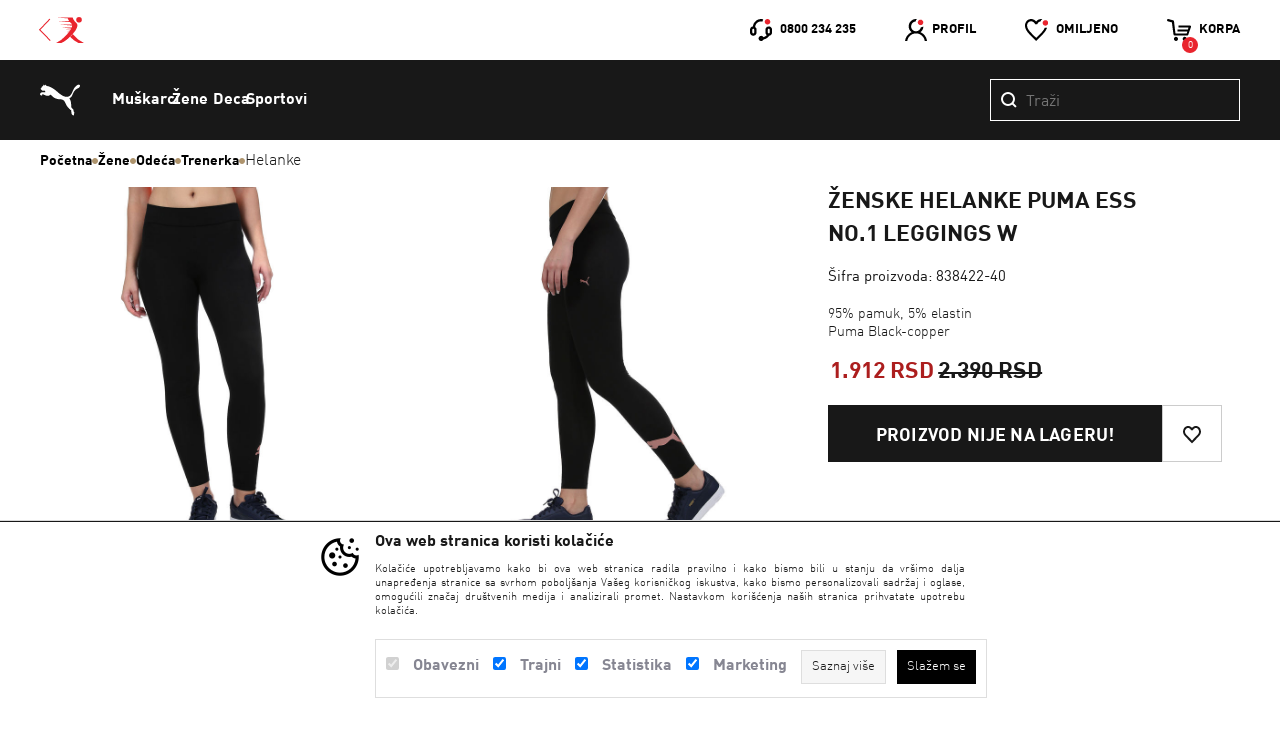

--- FILE ---
content_type: text/html; charset=utf-8
request_url: https://www.n-sport.net/helanke/zenske-helanke-puma-ess-no-1-leggings-w-2.html
body_size: 32011
content:
<!DOCTYPE HTML PUBLIC "-//W3C//DTD HTML 4.01 Transitional//EN" "http://www.w3.org/TR/html4/loose.dtd">
<html lang="sr">

    <head>
        <meta http-equiv="Content-Type" content="text/html; charset=utf-8">
        
                    <script>
    window.dataLayer = window.dataLayer || [];
    function select_item(product_id, href) {
            var list_id = "home";
            var list_name = "home";
        if( $(".js-select_item_list_data").data("list-id")) {
            list_id =  $(".js-select_item_list_data").data("list-id");
            list_name = $(".js-select_item_list_data").data("list-name");
        }
            $.ajax({
            type: "POST",
            url: "https://www.n-sport.net/index.php?mod=catalog&op=product",
            data: { product_id: product_id, select_item:1, list_id: list_id, list_name: list_name },
            success: function (res) {
                if(res['GTM4_SELECT_ITEM']) {
                        sendGA4event(JSON.parse(res['GTM4_SELECT_ITEM']));
                }
                if(href) {
                        window.location.href = href;
                }
            }
        });
    }
    function sendGA4event(res) {
        dataLayer.push({ ecommerce: null });
        window.dataLayer.push(res);
    }
</script>
        <script>
                dataLayer.push({ ecommerce: null });
                window.dataLayer.push(JSON.parse('{"event":"select_item","ecommerce":{"item_list_id":"home","item_list_name":"home","items":[{"item_id":"3753","item_name":"\u017denske helanke Puma ESS No.1 Leggings W","affiliation":"Puma","currency":"RSD","discount":478,"index":0,"item_brand":"Puma","item_category":"Helanke","item_list_id":"home","item_list_name":"home","price":1912,"quantity":1}]}}'));
        </script>
<script>
        dataLayer.push({ ecommerce: null });
        window.dataLayer.push(JSON.parse('{"event":"view_item","ecommerce":{"currency":"RSD","value":1912,"items":[{"item_id":"3753","item_name":"\u017denske helanke Puma ESS No.1 Leggings W","affiliation":"Puma","currency":"RSD","discount":478,"index":0,"item_brand":"Puma","item_category":"Helanke","item_list_id":"home","item_list_name":"home","price":1912,"quantity":1}]}}'));

</script>

                
        <!-- Google Tag Manager -->
        <script>(function (w, d, s, l, i) {
                w[l] = w[l] || [];
                w[l].push({'gtm.start':
                            new Date().getTime(), event: 'gtm.js'});
                var f = d.getElementsByTagName(s)[0],
                        j = d.createElement(s), dl = l != 'dataLayer' ? '&l=' + l : '';
                j.async = true;
                j.src =
                        'https://www.googletagmanager.com/gtm.js?id=' + i + dl;
                f.parentNode.insertBefore(j, f);
            })(window, document, 'script', 'dataLayer', 'GTM-K7WWPF');</script>
        <!-- End Google Tag Manager -->
    

                
        <link rel="alternate" href="https://www.n-sport.net///index.php" hreflang="sr-rs" />
        
            <title>Ženske helanke Puma ESS No.1 Leggings W</title>
            <meta name="description" content="95% pamuk, 5% elastin \n Puma Black-copper">
            <meta name="keywords" content="Ženske, helanke, Puma, ESS, No.1, Leggings, W">

                        <!-- Open Graph -->
                                                <meta property="og:url" content="https://www.n-sport.net/helanke/zenske-helanke-puma-ess-no-1-leggings-w-2.html">
                                    <meta property="og:type" content="website">
                                    <meta property="og:title" content="Ženske helanke Puma ESS No.1 Leggings W">
                                    <meta property="og:description" content="95% pamuk, 5% elastin \n Puma Black-copper">
                                    <meta property="og:image" content="https://www.n-sport.net/UserFiles/products/big/03/25/zenske-helanke-puma-ess-no-1-leggings-w-838422-40.jpg">
                                        <!-- Open Graph -->

            <meta name="referrer" content="no-referrer" />
        
        <script type="text/javascript">
            var HOME = "https://www.n-sport.net/", THEME_DIR = "themes/nsport/web/", HOME_STATIC = "//www.n-sport.net/";
        </script>
        <link type="text/css" rel="stylesheet" href="https://www.n-sport.net/common/javascript/bootstrap/bs_selector.min.css?v=123" />
        <link type="text/css" rel="stylesheet" href="https://www.n-sport.net/common/javascript/jquery-ui/jquery-ui.css" />
        <link type="text/css" rel="stylesheet" href="https://fonts.googleapis.com/css?family=Concert+One&amp;subset=latin-ext" />

        <link type="text/css" rel="stylesheet" href="https://fonts.googleapis.com/css?family=Roboto:300,400,500,700&amp;subset=latin-ext" />

        <link type="text/css" rel="stylesheet" href="https://fonts.googleapis.com/css?family=Roboto+Condensed:300,400,500,700&amp;subset=latin-ext" />
        <link type="text/css" rel="stylesheet" media="all" href="https://www.n-sport.net/themes/nsport/web/assets/css/puma-styles.css?v=1769362657" />
                <link type="text/css" rel="stylesheet" href="https://www.n-sport.net/themes/nsport/web/assets/css/icomoon-font.css" />
        <link type="text/css" rel="stylesheet" href="https://www.n-sport.net/common/font-awesome/css/font-awesome.min.css" />

        <script type="text/javascript" src="https://www.n-sport.net/common/javascript/jquery-ui/jquery-1.9.1.min.js"></script>
        <script type="text/javascript" src="https://www.n-sport.net/common/javascript/jquery-ui/jquery-ui.js"></script>
        <script type="text/javascript" src="https://www.n-sport.net/common/javascript/jquery-ui/jquery-migrate-1.2.1.min.js"></script>

        <link type="text/css" rel="stylesheet" type="text/css" href="https://www.n-sport.net/themes/nsport/web/assets/js/slick/slick.css" />
        <link type="text/css" rel="stylesheet" type="text/css" href="https://www.n-sport.net/themes/nsport/web/assets/js/slick/slick-theme.css" />
        <script type="text/javascript" src="https://www.n-sport.net/themes/nsport/web/assets/js/slick/slick.min.js"></script>

        <link type="text/css" rel="stylesheet" href="https://www.n-sport.net/common/lightbox/slick-lightbox.css" />
        <script type="text/javascript" src="https://www.n-sport.net/common/lightbox/slick-lightbox.min.js"></script>
        
        <link type="text/css" rel="stylesheet" href="https://www.n-sport.net/common/javascript/remodal/remodal.css" />

        <link type="text/css" rel="stylesheet" href="https://www.n-sport.net/common/javascript/remodal/remodal-default-theme.css" />
        <script type="text/javascript" src="https://www.n-sport.net/common/javascript/remodal/remodal.min.js"></script>
        <script type="text/javascript" src="https://www.n-sport.net/themes/nsport/web/assets/js/addToBasketAnimation.js"></script>
        <script>
    $(document).ready(function(){
    $('.fnc-select-item').click(function(event) {
        event.preventDefault();

        href = this.href;

        let product_id = $(this).data('product-id');
        var list_id = "home";
        var list_name = "home";
        if( $(".js-select_item_list_data").data("list-id")) {
            list_id =   $(this).closest(':has(.js-select_item_list_data)').find('.js-select_item_list_data').data("list-id");
            list_name = $(this).closest(':has(.js-select_item_list_data)').find('.js-select_item_list_data').data("list-name");
        }

        $.ajax({
            type: "POST",
            url: "https://www.n-sport.net/index.php?mod=catalog&op=product",
            data: {
                "product_id": product_id,
                "select_item": 1,
                "list_id": list_id,
                "list_name": list_name
            },
            async: false,
            success: function (res) {
                if(res['GTM4_SELECT_ITEM']) {
                    sendGA4event(JSON.parse(res['GTM4_SELECT_ITEM']));
                }
            }
        });
        if (href) {
            window.location.href = href;
        }
    });
    });
</script>
        
            <script>
                function lista_zelja_on_click(product_id){
                    var url = $('[data-wish-list-id="' + product_id + '"]').attr("href");
                    let compare_url = window.location.href.split('&op=');
                    if(window.location.protocol === 'http:'){
                          url = url.replace('https:', 'http:');
                    }
                    parent.select_item(product_id);
                    $.ajax({url: url,
                        type: 'post',
                        dataType: "json",
                        success: function (data) {
                            console.log(product_id);
                            if (typeof data['url'] != "undefined" && data['url'] != '' && data['url'] != null)
                            {
                                window.location.href = data['url'];
                            }
                            else if (data['result'] == 'insert')
                            {
                                var $wishItem = $('[data-wish-list-id="' + product_id + '"]');
                                var link_text = $('[data-wish-list-id="' + product_id + '"]').attr("href");
                                link_text = link_text.replace("insert_pd", "del_wish_item");
                                $wishItem.find('.product-btn-inner').html(``);
                                $('[data-wish-list-id="' + product_id + '"]').find('span').text("Izbaci iz favorita");

                                $('[data-wish-list-id="' + product_id + '"]').prop("href", link_text);
                                parent.sendGA4event(JSON.parse(data['wish_list_GA4']));
                                insertWishItemIntoHeader(data);
                                updateWishListCount(data['wish_list']);
                            }
                            else if (data['result'] == 'delete')
                            {
                                if(compare_url[1] === "wish_list") window.location.reload();
                                var $wishItem = $('[data-wish-list-id="' + product_id + '"]');
                                var link_text = $('[data-wish-list-id="' + product_id + '"]').attr("href");
                                link_text = link_text.replace("del_wish_item", "insert_pd");
                                $wishItem.find('.product-btn-inner').html(`<svg viewBox="0 0 24 24" fill="none" xmlns="http://www.w3.org/2000/svg"  width="24" height="24">
    <path fill="transparent" d="M0 0h24v24H0z"/><path fill-rule="evenodd" clip-rule="evenodd" d="M18.32 7.36c-1.26-1.868-3.813-1.804-4.99.147l-.473.787h-1.713l-.475-.787C9.493 5.556 6.941 5.492 5.68 7.36c-1.044 1.547-.863 3.697.395 5.01L12 18.555l5.926-6.186c1.258-1.313 1.439-3.463.394-5.01ZM12 5.92c-2.069-2.64-6.02-2.58-7.978.32-1.561 2.312-1.314 5.507.607 7.513L12 21.445l7.37-7.692c1.922-2.006 2.17-5.2.608-7.513-1.958-2.9-5.91-2.96-7.978-.32Z" fill="white" id="hearth-path"/>
</svg>`);
                                $('[data-wish-list-id="' + product_id + '"]').prop("href", link_text);
                                $('[data-wish-list-id="' + product_id + '"]').find('span').text("Dodaj u favorite");
                                parent.sendGA4event(JSON.parse(data['wish_list_GA4']));
                                insertWishItemIntoHeader(data);
                                updateWishListCount(data['wish_list']);
                            }
                        },
                        error: function (data) {
                            console.log(data);
                        }
                    });
                    return false;
                }

                function updateWishListCount(wishList) {
                    var wishCountSpan = $("#num_wish_count");
                    if (typeof wishList !== "undefined") {
                        var count = (wishList && Array.isArray(wishList)) ? wishList.length : 0;
                        if (count > 0) {
                            var displayCount = count > 99 ? "99+" : count;

                            if (wishCountSpan.length > 0) {
                                // Ako postoji, ažuriraj vrednost
                                wishCountSpan.html(displayCount);
                            } else {
                                // Ako ne postoji, kreiraj ga i dodaj u header
                                var newSpan = $('<span id="num_wish_count" class="wish_count"></span>').html(displayCount);
                                $(".header-wish-list > a").append(newSpan); // Pretpostavljam da wish_list_icon postoji u headeru
                            }
                        } else {
                            // Ako nema željenih proizvoda, ukloni span
                            wishCountSpan.remove();
                        }
                    }
                }

                function insertWishItemIntoHeader(data)
                {
                    var CURRENCY = 'RSD';
                    var products = data['wish_list'];
                    var is_shown =  $('.header-wish-list .dropdown_header').length ? true : false;
                    var content_html = '';
                    if (!is_shown) {
                        content_html += '<div class="dropdown_header">';
                    }
                    content_html += '<ul>';
                    for (var item in products) {
                        var old_price = 0;
                        var savings = 0;
                        var price = 0;
                        price = parseFloat(products[item].cena_niza_redovna).toLocaleString(
                                'de-DE',
                                {
                                    style: 'currency',
                                    currency: CURRENCY,
                                    minimumFractionDigits: 0
                                }
                        );
                        if (products[item].price > products[item].cena_niza_redovna) {
                            savings = 'usteda ' + parseFloat(products[item].price - products[item].cena_niza_redovna).toLocaleString(
                                    'de-DE',
                                    {
                                        style: 'currency',
                                        currency: CURRENCY,
                                        minimumFractionDigits: 0
                                    }
                            );
                            old_price = parseFloat(products[item].price).toLocaleString(
                                    'de-DE',
                                    {
                                        style: 'currency',
                                        currency: CURRENCY,
                                        minimumFractionDigits: 0
                                    }
                            );
                        }
                        if(old_price == 0){
                            old_price = '';
                        }
                        if(savings == 0){
                            savings = '';
                        }
                        content_html +=
                    '<li>'+
                       ' <div class="dropdown-img">'+
                           ' <img src="' + HOME + 'UserFiles/products/small/' + products[item].image + '">'+
                           ' </div>'+
                           ' <div class="dropdown-info">'+
                           ' <h3>' + products[item].name + '</h3>'+
                        '<div class="price">' + price + ' <a href="' + HOME + 'index.php?mod=lists&op=wish_list&product_id=' + products[item].product_id + '&del_wish_item=1&json=1&wish_list_vote=1" rel="nofollow" class="item-btn" data-wish-list-id="' + products[item].product_id + '"  onclick="return lista_zelja_on_click(' + products[item].product_id + ');"><i><img src="' + HOME + THEME_DIR +'assets/images/heart.svg" alt=""></i></a></div>'+
                        '</div>'+
                        '</li>'
                    }
                    content_html += '</ul>'+
                        '<div class="dropdown-bottom buy-btn"> '+
                 '   <a href="'+ HOME +'/index.php?mod=lists&amp;op=wish_list"><span>Lista favorita</span></a>'+
                '</div>'
                    if (!is_shown) {
                        content_html += '</div>';
                        $('.header-wish-list').append(content_html);
                    }else{
                        if(!products){
                            content_html = '';
                        }
                        $('.header-wish-list .dropdown_header').empty();
                        $('.header-wish-list .dropdown_header').append(content_html);
                    }

                    // $('.dropdown_header ul').mCustomScrollbar({
                    //     theme: "dark-thin",
                    //     advanced:{ updateOnContentResize: true }
                    // });
                    //<i><img src="'+HOME + THEME_DIR +'/assets/images/arrow.svg" alt=""></i>

                }
            </script>
        


        


              
            <script>
                $(document).ready(function (){
                    function updateArrows(slider) {
                        var scrollLeft = slider.scrollLeft();
                        var maxScroll = slider[0].scrollWidth - slider.outerWidth();

                        var arrowLeft = slider.find(".arrow-left-is");
                        var arrowRight = slider.find(".arrow-right-is");

                        if (scrollLeft <= 0) {
                            arrowLeft.css("display", "none");
                        } else {
                            arrowLeft.css("display", "block");
                        }

                        if (scrollLeft >= maxScroll) {
                            arrowRight.css("display", "none");
                        } else {
                            arrowRight.css("display", "block");
                        }
                    }

                    function getScrollAmount(slider) {
                        var itemCount = slider.children().length;
                        return itemCount <= 5 ? slider.width() * 0.52 : slider.width() * 0.4;
                    }

                    $(document).on("click", ".arrow-left-is", function() {
                        console.log("testLeft");
                        var slider = $(this).closest(".js-slider-is");
                        var scrollAmount = slider.width() * 0.52;

                        slider.animate({ scrollLeft: "-=" + scrollAmount }, "slow", function() {
                            updateArrows(slider);
                        });
                    });

                    $(document).on("click", ".arrow-right-is", function() {
                        console.log("testRight");
                        var slider = $(this).closest(".js-slider-is");
                        var scrollAmount = slider.width() * 0.52;

                        slider.animate({ scrollLeft: "+=" + scrollAmount }, "slow", function() {
                            updateArrows(slider);
                        });
                    });

                    $(".promo-slider-wrap").each(function() {
                        updateArrows($(this));
                    });

                    $(function () {
                        var url = window.location.href;
                        $('.my_account_tabs a').each(function () {
                            var thisUrl = $(this).attr('href');
                            if (url === thisUrl) {
                                $(this).addClass('my-account-active');
                            }
                        })
                    });
                });
                $(document).ready(function() {
                    $(document).on('click', '.js-categories-filter a', function(e) {
                        e.preventDefault();
                        const $this = $(this);

                        $('.js-categories-filter .selected-category').remove();
                        $this.closest('.radio-checkbox-wrap').append(
                            '<i class="selected-category"><img src="https://www.n-sport.net/themes/nsport/web/assets/images/puma/check-mark.svg" alt=""></i>'
                        );

                        setTimeout(function() {
                            window.location.href = $this.attr('href');
                        }, 150);
                    });
                });
            </script>
        

        


        
            <script>
                $(document).ready(function(){

                    $(".js-header-menu > .submenu_cat").mouseenter(function(){
                        $(".js-header-menu").addClass('open-menu');
                    });
                    $(".js-header-menu > .submenu_cat").mouseleave(function(){
                        $(".js-header-menu").removeClass('open-menu');
                    });

                    // $('.dropdown_header ul').mCustomScrollbar({
                    //     theme: "dark-thin",
                    //     advanced:{ updateOnContentResize: true }
                    // });
                    $('.header-bottom ul.outlet-wrap > li:not(:first-child)').mCustomScrollbar({
                        theme: "dark-thin",
                        advanced:{ updateOnContentResize: true }
                    });
                    $('.drop-cat-collapse  ul:not(.pricerange)').css('max-height', '600px').mCustomScrollbar({
                        theme: "dark-thin",
                        advanced:{ updateOnContentResize: true },
                        mouseWheel: {scrollAmount: 600}
                    });

                    $(".js-filter_list_box_name").click(function () {
                        $header = $(this);
                        $content = $header.siblings('.js-drop-cat-collapse');
                        if($header.children('.js-drop-cat').children('.js_show_filter_box').css('display') === 'block'){
                            $header.children('.js-drop-cat').children('.js_show_filter_box').hide();
                            $header.children('.js-drop-cat').children('.js_hide_filter_box').show();
                        }else{
                            $header.children('.js-drop-cat').children('.js_show_filter_box').show();
                            $header.children('.js-drop-cat').children('.js_hide_filter_box').hide();
                        }
                        $content.slideToggle(500);
                    });


                    $('.header_user .dropdown_header input').blur(function() {
                        $('.header_user .dropdown_header').removeClass('hover');
                    })
                    .focus(function() {
                        $('.header_user .dropdown_header').addClass('hover');
                    });
                    var countMenuItems = $('.js-header-menu > li').length;
                    if(countMenuItems < 10){
                        var percent = 'calc('+ 100 / countMenuItems + '% + 1px)' ;
                        $('.js-header-menu > li').css('width', percent);
                    }
                    $('.js-header-menu > li').css('opacity','1');

                    $('.remodal-wrapper').on('click', function(e) {
                        if (e.target !== this)
                            return;
                        $(this).find('.remodal-close').click();
                    });

                });

                var lastScrollTop = 0;
                var initPage = true;
                $(window).scroll( function (event) {
                   if(!initPage){
                    var st = $(this).scrollTop();
                    if (st > lastScrollTop){
                        var delta = -1;
                    } else {
                        var delta = 1;
                    }
                    var scrollTop = $(window).scrollTop();

                    var isHomePage =  false ;
                    if(  isHomePage ){
                        if(scrollTop > 540) {
                            if (delta < 0 && !$('.js-header-menu').hasClass('opened-menu')) {
                                $('header').addClass('animate-hidden');
                            }
                            else {
                                $('header').removeClass('animate-hidden');
                            }
                        }else{
                            $('header').removeClass('animate-hidden');
                        }
                    }else{
                        if(scrollTop > 0) {
                            if (delta < 0 && !$('.js-header-menu').hasClass('opened-menu')) {
                                $('header').addClass('animate-hidden');
                            }
                            else {
                                $('header').removeClass('animate-hidden');
                            }
                        }else{
                            $('header').removeClass('animate-hidden');
                        }
                    }

                    lastScrollTop = st;
                   }
                   initPage = false;
                });
            </script>
        
        <script>
            $(document).ready(function(){
                $('.fnc-customer-login').click(function (event) { // Add event for logging user
                    $('.js-login-error').hide(); // Hide all old messages
                    event.preventDefault();
                    var email = $(this).closest('form').find('.js-customer-email-login').val();
                    var password = $(this).closest('form').find('.js-customer-password-login').val().trim();
                    var errorElement = $(this).closest('form').find('.js-login-error');
                            
                    if (password == '') {
                        errorElement.show().html('Morate uneti sifru!!'); // Show message password is mandatory
                    } else {
                        $.ajax({
                            type: "POST",
                            url: "//www.n-sport.net/index.php?mod=customers&op=my_account&act=ajax",
                            dataType: "json",
                            data: {
                                'email': email,
                                'password': password
                            },
                            success: function(data) {
                                var message;
                                if (data.status == 'customer_logged') {
                                    user_is_logged = true;
                                    //location.reload();
                                    window.location.href = data.redirect;
                                } else if (data.status == 'account_locked'){
                                    message = 'Nalog je zakljucan!';
                                    errorElement.html(message).show()
                                } else if (data.status == 'wrong_password' || data.status == 'customer_not_found') {
                                    message = 'Email ili lozinka nisu ispravni!';
                                    errorElement.html(message).show()
                                } else if (data.status == 'account_inactive') {
                                    message = 'Vaš korisnički nalog nije aktivan!';
                                    errorElement.html(message).show()
                                }
                            },
                            error:function(jqXHR, exception){
                                console.info('error while logging in:', jqXHR, exception);
                            }
                        });
                    }
                });

                $(".new-sorting").click(function () {
                    if($(".new-sorting-list").hasClass("active-sorting")) {
                        $(".new-sorting-list").removeClass("active-sorting");
                        $(".new-sorting-arrow").css('rotate', '180deg');
                    } else {
                        $(".new-sorting-list").addClass("active-sorting");
                        $(".new-sorting-arrow").css('rotate', '0deg');
                    }
                });

                $(document).click(function (e) {
                    if (!$(e.target).closest(".new-sorting-wrapper").length) {
                        if ($(".new-sorting-list").hasClass("active-sorting")) {
                            $(".new-sorting-list").removeClass("active-sorting");
                            $(".new-sorting-arrow").css('rotate', '180deg');
                        }
                    }
                });

                $(".js-show-filter").click(function () {
                    $("#filter-wrap-new").show();
                    document.body.classList.add('no-scroll');
                });

                $(".js-filter-close").click(function () {
                    $("#filter-wrap-new").hide();
                    document.body.classList.remove('no-scroll');
                });

                $(".js-grid-2").on("click", function() {
                    $(".js-grid-2").addClass("active-grid");
                    $(".js-grid-4").removeClass("active-grid");
                    $(".product").css("width", "calc(50% - 40px)");
                });

                $(".js-grid-4").on("click", function() {
                    $(".js-grid-4").addClass("active-grid");
                    $(".js-grid-2").removeClass("active-grid");
                    $(".product").css("width", "calc(25% - 40px)");
                });

                // $('#search_box').hover(function(){
                //     $('#search_field').focus();
                //     $('#search_form').css({
                //         'opacity': 1,
                //         'visibility': 'visible',
                //         'width': '250px',
                //         'vertical-align': 'unset',
                //      });
                // });
            });
        </script>

        <script src="https://www.n-sport.net/modules/cart/js/CartPage.js"></script>
        <script>
            $('#fnc-form-wrapper').cartPage({
                selectors: {
                    increment: ".fnc-cart-increment",
                    decrement: ".fnc-cart-decrement",
                    quantity: ".fnc-cart-quantity",
                    remove: ".fnc-cart-remove",
                },
                reload:true
            });
        </script>

        <script src="https://www.n-sport.net/themes/nsport/web//assets/js/hoverPopups.js" type="text/javascript"></script>
        <script src="https://www.n-sport.net/themes/nsport/web//assets/js/jquery.mCustomScrollbar.concat.min.js" type="text/javascript"></script>
        <script src="https://www.n-sport.net/themes/nsport/web//assets/js/autocomplete.js" type="text/javascript"></script>
        <link rel="stylesheet" href="https://www.n-sport.net/themes/nsport/web//assets/css/jquery.mCustomScrollbar.min.css" />
                
        
        
        

        <script src="https://www.n-sport.net/common/javascript/common.js" type="text/javascript"></script>
    </head>

    <body leftmargin="0" rightmargin="0" topmargin="0" class="puma">
            <!-- Google Tag Manager (noscript) -->
    <noscript><iframe src="https://www.googletagmanager.com/ns.html?id=GTM-K7WWPF"
                      height="0" width="0" style="display:none;visibility:hidden"></iframe></noscript>
    <!-- End Google Tag Manager (noscript) -->




        


        <div class="remodal remodal-remove" data-remodal-id="modal"
             data-remodal-options="hashTracking: false, closeOnOutsideClick: false">

            <button data-remodal-action="close" class="remodal-close"></button>
            <div class="promo-box-title">
                <h2>Brisanje proizvoda iz korpe</h2>
            </div>
            <p>
                Da li ste sigurni da želite da uklonite ovaj proizvod iz korpe?
            </p>
            <br>
            <button data-remodal-action="cancel" class="remodal-cancel"><span class="span_text">Ne</span></button>
            <button data-remodal-action="confirm" class="remodal-confirm"><span class="span_text">Da</span></button>
        </div>
        <div class="remodal remodal-remove-order remodal-remove" data-remodal-id="modal-remove-order"
             data-remodal-options="hashTracking: false, closeOnOutsideClick: false">

            <button data-remodal-action="close" class="remodal-close"></button>
            <div class="promo-box-title">
                <h2>Otkaži porudžbinu</h2>
            </div>
            <p>
                Da li ste sigurni da želite da otkažete porudžbinu?
            </p>
            <br>
            <button data-remodal-action="cancel" class="remodal-cancel"><span class="span_text">Ne</span></button>
            <button data-remodal-action="confirm" class="remodal-confirm"><span class="span_text">Da</span></button>
        </div>
        <header>
        <div class="header-top">
            <div class="content-wrap">















            <div class="header-logo-wrap">
                <span class="vertical-middle"></span>
                <a class="header-logo" href="https://www.n-sport.net/"><img src="https://www.n-sport.net/themes/nsport/web/assets/images/lacoste/nsport-back.svg"></a>
            </div>
                <div class="header-links-wrap">

                    <div class="header_user_links ">
                        <span class="vertical-middle"></span>




                        <div class="call-centar"><i><img src="https://www.n-sport.net/themes/nsport/web/assets/images/call_center.svg" alt=""></i> <p>0800 234 235</p></div>

                        <div class="header_user">
                            
                                                                    <a href="//www.n-sport.net/index.php?mod=customers&op=register&act=register_login"><i><img src="https://www.n-sport.net/themes/nsport/web/assets/images/user.svg" alt=""></i>Profil</a>
                                    <div class="dropdown_header">
                                        <div class="dropdown_header-inner">
                                            <div class="heading">Login</div>
                                            <form method="post" action="//www.n-sport.net/index.php" class="login-form" autocomplete="off">
                                                <input type="hidden" name="mod" value="customers">
                                                <input type="hidden" name="op" value="my_account">
                                                <input type="hidden" name="redirect" value="">
                                                <input type="hidden" name="submited" value="true">
                                                <input type="hidden" name="order_id" value="" />
                                                <div class="login_error_box"></div>
                                                <input placeholder="Email"  onblur="this.placeholder = 'Email'"  name="email" type="text"  id="email" class="js-customer-email-login" size="30">
                                                <input placeholder="Lozinka"  name="password" type="password"  id="password_header" class="js-customer-password-login" size="30">
                                                <p class="js-login-error"></p>
                                                <div class="header_login_wrap">
                                                    <input name="Submit" type="submit" value="Login" class="login-btn register-btn fnc-customer-login">
                                                    <a href="//www.n-sport.net/index.php?mod=customers&op=send_pass" class="login-link">Zaboravili ste lozinku?</a>
                                                </div>
                                            </form>
                                            
                                            
                                            
                                            
                                            
                                            
                                            <div class="header_register">
                                                Nemate nalog? <a href="//www.n-sport.net/index.php?mod=customers&op=register"> Registrujte se</a>
                                            </div>
                                        </div>
                                    </div>
                                                            
                        </div>
                        <div class="header-wish-list">

                                                            <a href="//www.n-sport.net/index.php?mod=customers&op=register&act=register_login"><i><img src="https://www.n-sport.net/themes/nsport/web/assets/images/favorite.svg" alt=""></i> <p>Omiljeno</p></a>
                                                                                    </div>

                        <div class="header-basket">
                            
                                <a href="//www.n-sport.net/index.php?mod=cart&op=checkout_page">
                                    <i><img src="https://www.n-sport.net/themes/nsport/web/assets/images/basket_header.svg" alt=""></i> <p>Korpa</p>
                                    <span id="br_proizvoda-basket" class="br_proizvoda">0</span>
                                </a>
                                                                                    </div>
                    </div>

                </div>
            </div>
        </div>
        <div class="main-header">
            <div class="main-header-border content-wrap">
                <div class="main-header-wrapper">
                    <a class="main-header-logo" href="https://www.n-sport.net/brands/puma.html">
                        <svg viewBox="0 0 48 37" fill="none" xmlns="http://www.w3.org/2000/svg" id="icon" width="40" height="40">
    <path fill="white" d="M47.689.517c-.834-1.066-2.291-.213-2.933.16-4.569 2.692-5.243 7.432-6.834 10.154-1.253 2.178-3.304 3.779-5.159 3.903-1.373.098-2.861-.167-4.338-.81-3.613-1.562-5.56-3.583-6.034-3.94-.973-.739-8.459-8.03-14.559-8.327 0 0-.744-1.5-.93-1.526C6.457.08 6 1.033 5.669 1.133c-.3.105-.825-1.024-1.13-.975C4.233.2 3.936 1.33 3.34 1.913c-.439.425-.973.398-1.275.926-.104.192-.068.53-.186.84-.253.641-1.102.708-1.11 1.394 0 .762.714.907 1.338 1.438.496.425.53.725 1.109.924.515.176 1.264-.374 1.928-.177.553.163 1.085.279 1.204.846.108.513 0 1.316-.682 1.226-.222-.03-1.194-.348-2.395-.22-1.45.154-3.105.618-3.267 2.22-.083.895 1.028 1.942 2.11 1.733.742-.143.392-1.013.797-1.433.535-.541 3.545 1.888 6.344 1.888 1.186 0 2.063-.3 2.935-1.21.078-.057.185-.203.31-.218.113.015.324.128.39.175 2.262 1.793 3.967 5.399 12.26 5.441 1.164.014 2.498.558 3.591 1.553.96.866 1.528 2.251 2.075 3.65.836 2.106 2.322 4.139 4.584 6.407.119.135 1.98 1.561 2.119 1.666.025.021.168.334.106.51-.039 1.38-.245 5.34 2.731 5.506.731.04.549-.463.549-.82-.01-.683-.129-1.371.226-2.08.507-.957-1.051-1.418-1.017-3.513.037-1.567-1.291-1.302-1.969-2.498-.381-.687-.736-1.065-.699-1.894.145-4.76-1.034-7.896-1.61-8.654-.455-.587-.847-.806-.414-1.078 2.481-1.632 3.05-3.15 3.05-3.15 1.32-3.081 2.512-5.89 4.15-7.138.332-.241 1.177-.88 1.703-1.12 1.527-.725 2.346-1.156 2.777-1.576.711-.675 1.27-2.107.588-2.96h-.001z"/>
</svg>
                    </a>
                    <div class="main-menu-categories-wrapper">
                                <ul class="main-menu-categories  js-header-menu">
            
                        <li class="submenu_cat submenu-first-level">
                <a class="submenu-first-level-link" href="https://www.n-sport.net/promos/puma/puma/.html"></a>
            </li>
            
                                            <li class="submenu_cat  submenu-first-level">
                    <a class="submenu-first-level-link" href="https://www.n-sport.net/muskarci?puma=1">Mu&scaron;karci</a>
                    <ul class="dropdown1 content-wrap js-first-level">
                                                                                    <li class="submenu_cat">
                                    <a href="https://www.n-sport.net/patike?filter_submited=1&amp;show_filters=1&amp;filters[Pol][]=Mu&scaron;karci&puma=1" class="category-item category-item-second-level">Patike</a>
                                    <ul class="dropdown2">
                                                                                    <li class="submenu_cat">
                                                <a href="https://www.n-sport.net/lifestyle-patike?filter_submited=1&amp;show_filters=1&amp;filters[Pol][]=Mu&scaron;karci&puma=1" class="category-item">Lifestyle patike</a>
                                            </li>
                                                                                    <li class="submenu_cat">
                                                <a href="https://www.n-sport.net/patike-za-trcanje?filter_submited=1&amp;show_filters=1&amp;filters[Pol][]=Mu&scaron;karci&puma=1" class="category-item">Patike za trčanje</a>
                                            </li>
                                                                                    <li class="submenu_cat">
                                                <a href="https://www.n-sport.net/patike-za-trening?filter_submited=1&amp;show_filters=1&amp;filters[Pol][]=Mu&scaron;karci&puma=1" class="category-item">Patike za trening</a>
                                            </li>
                                                                                    <li class="submenu_cat">
                                                <a href="https://www.n-sport.net/patike-za-kosarku?filter_submited=1&amp;show_filters=1&amp;filters[Pol][]=Mu&scaron;karci&puma=1" class="category-item">Patike za ko&scaron;arku</a>
                                            </li>
                                                                                    <li class="submenu_cat">
                                                <a href="https://www.n-sport.net/kopacke?filter_submited=1&amp;show_filters=1&amp;filters[Pol][]=Mu&scaron;karci&puma=1" class="category-item">Kopačke</a>
                                            </li>
                                                                                    <li class="submenu_cat">
                                                <a href="https://www.n-sport.net/patike-za-fudbal?filter_submited=1&amp;show_filters=1&amp;filters[Pol][]=Mu&scaron;karci&puma=1" class="category-item">Patike za fudbal</a>
                                            </li>
                                                                            </ul>
                                </li>
                                                                                                                <li class="submenu_cat">
                                    <a href="https://www.n-sport.net/obuca?filter_submited=1&amp;show_filters=1&amp;filters[Pol][]=Mu&scaron;karci&puma=1" class="category-item category-item-second-level">Obuća</a>
                                    <ul class="dropdown2">
                                                                                    <li class="submenu_cat">
                                                <a href="https://www.n-sport.net/cipele?filter_submited=1&amp;show_filters=1&amp;filters[Pol][]=Mu&scaron;karci&puma=1" class="category-item">Cipele</a>
                                            </li>
                                                                                    <li class="submenu_cat">
                                                <a href="https://www.n-sport.net/sandale?filter_submited=1&amp;show_filters=1&amp;filters[Pol][]=Mu&scaron;karci&puma=1" class="category-item">Sandale</a>
                                            </li>
                                                                                    <li class="submenu_cat">
                                                <a href="https://www.n-sport.net/papuce?filter_submited=1&amp;show_filters=1&amp;filters[Pol][]=Mu&scaron;karci&puma=1" class="category-item">Papuče</a>
                                            </li>
                                                                                    <li class="submenu_cat">
                                                <a href="https://www.n-sport.net/japanke?filter_submited=1&amp;show_filters=1&amp;filters[Pol][]=Mu&scaron;karci&puma=1" class="category-item">Japanke</a>
                                            </li>
                                                                                    <li class="submenu_cat">
                                                <a href="https://www.n-sport.net/klompe?filter_submited=1&amp;show_filters=1&amp;filters[Pol][]=Mu&scaron;karci&puma=1" class="category-item">Klompe</a>
                                            </li>
                                                                            </ul>
                                </li>
                                                                                                                <li class="submenu_cat">
                                    <a href="https://www.n-sport.net/odeca?filter_submited=1&amp;show_filters=1&amp;filters[Pol][]=Mu&scaron;karci&puma=1" class="category-item category-item-second-level">Odeća</a>
                                    <ul class="dropdown2">
                                                                                    <li class="submenu_cat">
                                                <a href="https://www.n-sport.net/trenerka?filter_submited=1&amp;show_filters=1&amp;filters[Pol][]=Mu&scaron;karci&puma=1" class="category-item">Trenerka</a>
                                            </li>
                                                                                    <li class="submenu_cat">
                                                <a href="https://www.n-sport.net/jakne?filter_submited=1&amp;show_filters=1&amp;filters[Pol][]=Mu&scaron;karci&puma=1" class="category-item">Jakne</a>
                                            </li>
                                                                                    <li class="submenu_cat">
                                                <a href="https://www.n-sport.net/duks?filter_submited=1&amp;show_filters=1&amp;filters[Pol][]=Mu&scaron;karci&puma=1" class="category-item">Duks</a>
                                            </li>
                                                                                    <li class="submenu_cat">
                                                <a href="https://www.n-sport.net/dzemperi?filter_submited=1&amp;show_filters=1&amp;filters[Pol][]=Mu&scaron;karci&puma=1" class="category-item">Džemperi</a>
                                            </li>
                                                                                    <li class="submenu_cat">
                                                <a href="https://www.n-sport.net/majice?filter_submited=1&amp;show_filters=1&amp;filters[Pol][]=Mu&scaron;karci&puma=1" class="category-item">Majice</a>
                                            </li>
                                                                                    <li class="submenu_cat">
                                                <a href="https://www.n-sport.net/pantalone?filter_submited=1&amp;show_filters=1&amp;filters[Pol][]=Mu&scaron;karci&puma=1" class="category-item">Pantalone</a>
                                            </li>
                                                                                    <li class="submenu_cat">
                                                <a href="https://www.n-sport.net/sorc?filter_submited=1&amp;show_filters=1&amp;filters[Pol][]=Mu&scaron;karci&puma=1" class="category-item">&Scaron;orc</a>
                                            </li>
                                                                                    <li class="submenu_cat">
                                                <a href="https://www.n-sport.net/kupaci?filter_submited=1&amp;show_filters=1&amp;filters[Pol][]=Mu&scaron;karci&puma=1" class="category-item">Kupaći</a>
                                            </li>
                                                                                    <li class="submenu_cat">
                                                <a href="https://www.n-sport.net/ves?filter_submited=1&amp;show_filters=1&amp;filters[Pol][]=Mu&scaron;karci&puma=1" class="category-item">Ve&scaron;</a>
                                            </li>
                                                                                    <li class="submenu_cat">
                                                <a href="https://www.n-sport.net/prsluk?filter_submited=1&amp;show_filters=1&amp;filters[Pol][]=Mu&scaron;karci&puma=1" class="category-item">Prsluk</a>
                                            </li>
                                                                                    <li class="submenu_cat">
                                                <a href="https://www.n-sport.net/dresovi?filter_submited=1&amp;show_filters=1&amp;filters[Pol][]=Mu&scaron;karci&puma=1" class="category-item">Dresovi</a>
                                            </li>
                                                                                    <li class="submenu_cat">
                                                <a href="https://www.n-sport.net/ski-oprema?filter_submited=1&amp;show_filters=1&amp;filters[Pol][]=Mu&scaron;karci&puma=1" class="category-item">Ski oprema</a>
                                            </li>
                                                                                    <li class="submenu_cat">
                                                <a href="https://www.n-sport.net/aktivni-ves?filter_submited=1&amp;show_filters=1&amp;filters[Pol][]=Mu&scaron;karci&puma=1" class="category-item">Aktivni ve&scaron;</a>
                                            </li>
                                                                            </ul>
                                </li>
                                                                                                                <li class="submenu_cat">
                                    <a href="https://www.n-sport.net/aksesoari?filter_submited=1&amp;show_filters=1&amp;filters[Pol][]=Mu&scaron;karci&puma=1" class="category-item category-item-second-level">Aksesoari</a>
                                    <ul class="dropdown2">
                                                                                    <li class="submenu_cat">
                                                <a href="https://www.n-sport.net/torbe?filter_submited=1&amp;show_filters=1&amp;filters[Pol][]=Mu&scaron;karci&puma=1" class="category-item">Torbe</a>
                                            </li>
                                                                                    <li class="submenu_cat">
                                                <a href="https://www.n-sport.net/ranac?filter_submited=1&amp;show_filters=1&amp;filters[Pol][]=Mu&scaron;karci&puma=1" class="category-item">Ranac</a>
                                            </li>
                                                                                    <li class="submenu_cat">
                                                <a href="https://www.n-sport.net/novcanik?filter_submited=1&amp;show_filters=1&amp;filters[Pol][]=Mu&scaron;karci&puma=1" class="category-item">Novčanik</a>
                                            </li>
                                                                                    <li class="submenu_cat">
                                                <a href="https://www.n-sport.net/kacket?filter_submited=1&amp;show_filters=1&amp;filters[Pol][]=Mu&scaron;karci&puma=1" class="category-item">Kačket</a>
                                            </li>
                                                                                    <li class="submenu_cat">
                                                <a href="https://www.n-sport.net/kape?filter_submited=1&amp;show_filters=1&amp;filters[Pol][]=Mu&scaron;karci&puma=1" class="category-item">Kape</a>
                                            </li>
                                                                                    <li class="submenu_cat">
                                                <a href="https://www.n-sport.net/sal?filter_submited=1&amp;show_filters=1&amp;filters[Pol][]=Mu&scaron;karci&puma=1" class="category-item">&Scaron;al</a>
                                            </li>
                                                                                    <li class="submenu_cat">
                                                <a href="https://www.n-sport.net/rukavice?filter_submited=1&amp;show_filters=1&amp;filters[Pol][]=Mu&scaron;karci&puma=1" class="category-item">Rukavice</a>
                                            </li>
                                                                                    <li class="submenu_cat">
                                                <a href="https://www.n-sport.net/ostalo?filter_submited=1&amp;show_filters=1&amp;filters[Pol][]=Mu&scaron;karci&puma=1" class="category-item">ostalo</a>
                                            </li>
                                                                            </ul>
                                </li>
                                                                                                                <li class="submenu_cat">
                                    <a href="https://www.n-sport.net/sportska-oprema?filter_submited=1&amp;show_filters=1&amp;filters[Pol][]=Mu&scaron;karci&puma=1" class="category-item category-item-second-level">Sportska oprema</a>
                                    <ul class="dropdown2">
                                                                                    <li class="submenu_cat">
                                                <a href="https://www.n-sport.net/lopte?filter_submited=1&amp;show_filters=1&amp;filters[Pol][]=Mu&scaron;karci&puma=1" class="category-item">Lopte</a>
                                            </li>
                                                                                    <li class="submenu_cat">
                                                <a href="https://www.n-sport.net/roleri?filter_submited=1&amp;show_filters=1&amp;filters[Pol][]=Mu&scaron;karci&puma=1" class="category-item">Roleri</a>
                                            </li>
                                                                                    <li class="submenu_cat">
                                                <a href="https://www.n-sport.net/carape?filter_submited=1&amp;show_filters=1&amp;filters[Pol][]=Mu&scaron;karci&puma=1" class="category-item">Čarape</a>
                                            </li>
                                                                                    <li class="submenu_cat">
                                                <a href="https://www.n-sport.net/naocare-za-plivanje?filter_submited=1&amp;show_filters=1&amp;filters[Pol][]=Mu&scaron;karci&puma=1" class="category-item">Naočare za plivanje</a>
                                            </li>
                                                                                    <li class="submenu_cat">
                                                <a href="https://www.n-sport.net/golmanske-rukavice?filter_submited=1&amp;show_filters=1&amp;filters[Pol][]=Mu&scaron;karci&puma=1" class="category-item">Golmanske rukavice</a>
                                            </li>
                                                                                    <li class="submenu_cat">
                                                <a href="https://www.n-sport.net/kostobrani?filter_submited=1&amp;show_filters=1&amp;filters[Pol][]=Mu&scaron;karci&puma=1" class="category-item">Kostobrani</a>
                                            </li>
                                                                                    <li class="submenu_cat">
                                                <a href="https://www.n-sport.net/fitnes-rukavice?filter_submited=1&amp;show_filters=1&amp;filters[Pol][]=Mu&scaron;karci&puma=1" class="category-item">Fitnes rukavice</a>
                                            </li>
                                                                                    <li class="submenu_cat">
                                                <a href="https://www.n-sport.net/pumpe-za-loptu?filter_submited=1&amp;show_filters=1&amp;filters[Pol][]=Mu&scaron;karci&puma=1" class="category-item">Pumpe za loptu</a>
                                            </li>
                                                                                    <li class="submenu_cat">
                                                <a href="https://www.n-sport.net/boca-za-vodu?filter_submited=1&amp;show_filters=1&amp;filters[Pol][]=Mu&scaron;karci&puma=1" class="category-item">Boca za vodu</a>
                                            </li>
                                                                                    <li class="submenu_cat">
                                                <a href="https://www.n-sport.net/kape-za-plivanje?filter_submited=1&amp;show_filters=1&amp;filters[Pol][]=Mu&scaron;karci&puma=1" class="category-item">Kape za plivanje</a>
                                            </li>
                                                                                    <li class="submenu_cat">
                                                <a href="https://www.n-sport.net/znojnice?filter_submited=1&amp;show_filters=1&amp;filters[Pol][]=Mu&scaron;karci&puma=1" class="category-item">Znojnice</a>
                                            </li>
                                                                                    <li class="submenu_cat">
                                                <a href="https://www.n-sport.net/sportski-dodaci?filter_submited=1&amp;show_filters=1&amp;filters[Pol][]=Mu&scaron;karci&puma=1" class="category-item">Sportski dodaci</a>
                                            </li>
                                                                            </ul>
                                </li>
                                                                        </ul>
                </li>
                                            <li class="submenu_cat  submenu-first-level">
                    <a class="submenu-first-level-link" href="https://www.n-sport.net/zene?puma=1">Žene</a>
                    <ul class="dropdown1 content-wrap js-first-level">
                                                                                    <li class="submenu_cat">
                                    <a href="https://www.n-sport.net/patike?filter_submited=1&amp;show_filters=1&amp;filters[Pol][]=Žene&puma=1" class="category-item category-item-second-level">Patike</a>
                                    <ul class="dropdown2">
                                                                                    <li class="submenu_cat">
                                                <a href="https://www.n-sport.net/lifestyle-patike?filter_submited=1&amp;show_filters=1&amp;filters[Pol][]=Žene&puma=1" class="category-item">Lifestyle patike</a>
                                            </li>
                                                                                    <li class="submenu_cat">
                                                <a href="https://www.n-sport.net/patike-za-trcanje?filter_submited=1&amp;show_filters=1&amp;filters[Pol][]=Žene&puma=1" class="category-item">Patike za trčanje</a>
                                            </li>
                                                                                    <li class="submenu_cat">
                                                <a href="https://www.n-sport.net/patike-za-trening?filter_submited=1&amp;show_filters=1&amp;filters[Pol][]=Žene&puma=1" class="category-item">Patike za trening</a>
                                            </li>
                                                                            </ul>
                                </li>
                                                                                                                <li class="submenu_cat">
                                    <a href="https://www.n-sport.net/obuca?filter_submited=1&amp;show_filters=1&amp;filters[Pol][]=Žene&puma=1" class="category-item category-item-second-level">Obuća</a>
                                    <ul class="dropdown2">
                                                                                    <li class="submenu_cat">
                                                <a href="https://www.n-sport.net/cipele?filter_submited=1&amp;show_filters=1&amp;filters[Pol][]=Žene&puma=1" class="category-item">Cipele</a>
                                            </li>
                                                                                    <li class="submenu_cat">
                                                <a href="https://www.n-sport.net/baletanke?filter_submited=1&amp;show_filters=1&amp;filters[Pol][]=Žene&puma=1" class="category-item">Baletanke</a>
                                            </li>
                                                                                    <li class="submenu_cat">
                                                <a href="https://www.n-sport.net/sandale?filter_submited=1&amp;show_filters=1&amp;filters[Pol][]=Žene&puma=1" class="category-item">Sandale</a>
                                            </li>
                                                                                    <li class="submenu_cat">
                                                <a href="https://www.n-sport.net/papuce?filter_submited=1&amp;show_filters=1&amp;filters[Pol][]=Žene&puma=1" class="category-item">Papuče</a>
                                            </li>
                                                                                    <li class="submenu_cat">
                                                <a href="https://www.n-sport.net/japanke?filter_submited=1&amp;show_filters=1&amp;filters[Pol][]=Žene&puma=1" class="category-item">Japanke</a>
                                            </li>
                                                                                    <li class="submenu_cat">
                                                <a href="https://www.n-sport.net/klompe?filter_submited=1&amp;show_filters=1&amp;filters[Pol][]=Žene&puma=1" class="category-item">Klompe</a>
                                            </li>
                                                                                    <li class="submenu_cat">
                                                <a href="https://www.n-sport.net/cizme?filter_submited=1&amp;show_filters=1&amp;filters[Pol][]=Žene&puma=1" class="category-item">Čizme</a>
                                            </li>
                                                                            </ul>
                                </li>
                                                                                                                <li class="submenu_cat">
                                    <a href="https://www.n-sport.net/odeca?filter_submited=1&amp;show_filters=1&amp;filters[Pol][]=Žene&puma=1" class="category-item category-item-second-level">Odeća</a>
                                    <ul class="dropdown2">
                                                                                    <li class="submenu_cat">
                                                <a href="https://www.n-sport.net/trenerka?filter_submited=1&amp;show_filters=1&amp;filters[Pol][]=Žene&puma=1" class="category-item">Trenerka</a>
                                            </li>
                                                                                    <li class="submenu_cat">
                                                <a href="https://www.n-sport.net/jakne?filter_submited=1&amp;show_filters=1&amp;filters[Pol][]=Žene&puma=1" class="category-item">Jakne</a>
                                            </li>
                                                                                    <li class="submenu_cat">
                                                <a href="https://www.n-sport.net/duks?filter_submited=1&amp;show_filters=1&amp;filters[Pol][]=Žene&puma=1" class="category-item">Duks</a>
                                            </li>
                                                                                    <li class="submenu_cat">
                                                <a href="https://www.n-sport.net/dzemperi?filter_submited=1&amp;show_filters=1&amp;filters[Pol][]=Žene&puma=1" class="category-item">Džemperi</a>
                                            </li>
                                                                                    <li class="submenu_cat">
                                                <a href="https://www.n-sport.net/majice?filter_submited=1&amp;show_filters=1&amp;filters[Pol][]=Žene&puma=1" class="category-item">Majice</a>
                                            </li>
                                                                                    <li class="submenu_cat">
                                                <a href="https://www.n-sport.net/pantalone?filter_submited=1&amp;show_filters=1&amp;filters[Pol][]=Žene&puma=1" class="category-item">Pantalone</a>
                                            </li>
                                                                                    <li class="submenu_cat">
                                                <a href="https://www.n-sport.net/kosulje?filter_submited=1&amp;show_filters=1&amp;filters[Pol][]=Žene&puma=1" class="category-item">Ko&scaron;ulje</a>
                                            </li>
                                                                                    <li class="submenu_cat">
                                                <a href="https://www.n-sport.net/haljine?filter_submited=1&amp;show_filters=1&amp;filters[Pol][]=Žene&puma=1" class="category-item">Haljine</a>
                                            </li>
                                                                                    <li class="submenu_cat">
                                                <a href="https://www.n-sport.net/suknje?filter_submited=1&amp;show_filters=1&amp;filters[Pol][]=Žene&puma=1" class="category-item">Suknje</a>
                                            </li>
                                                                                    <li class="submenu_cat">
                                                <a href="https://www.n-sport.net/kombinezon?filter_submited=1&amp;show_filters=1&amp;filters[Pol][]=Žene&puma=1" class="category-item">Kombinezon</a>
                                            </li>
                                                                                    <li class="submenu_cat">
                                                <a href="https://www.n-sport.net/sorc?filter_submited=1&amp;show_filters=1&amp;filters[Pol][]=Žene&puma=1" class="category-item">&Scaron;orc</a>
                                            </li>
                                                                                    <li class="submenu_cat">
                                                <a href="https://www.n-sport.net/kupaci?filter_submited=1&amp;show_filters=1&amp;filters[Pol][]=Žene&puma=1" class="category-item">Kupaći</a>
                                            </li>
                                                                                    <li class="submenu_cat">
                                                <a href="https://www.n-sport.net/ves?filter_submited=1&amp;show_filters=1&amp;filters[Pol][]=Žene&puma=1" class="category-item">Ve&scaron;</a>
                                            </li>
                                                                                    <li class="submenu_cat">
                                                <a href="https://www.n-sport.net/prsluk?filter_submited=1&amp;show_filters=1&amp;filters[Pol][]=Žene&puma=1" class="category-item">Prsluk</a>
                                            </li>
                                                                                    <li class="submenu_cat">
                                                <a href="https://www.n-sport.net/ski-oprema?filter_submited=1&amp;show_filters=1&amp;filters[Pol][]=Žene&puma=1" class="category-item">Ski oprema</a>
                                            </li>
                                                                                    <li class="submenu_cat">
                                                <a href="https://www.n-sport.net/aktivni-ves?filter_submited=1&amp;show_filters=1&amp;filters[Pol][]=Žene&puma=1" class="category-item">Aktivni ve&scaron;</a>
                                            </li>
                                                                            </ul>
                                </li>
                                                                                                                <li class="submenu_cat">
                                    <a href="https://www.n-sport.net/aksesoari?filter_submited=1&amp;show_filters=1&amp;filters[Pol][]=Žene&puma=1" class="category-item category-item-second-level">Aksesoari</a>
                                    <ul class="dropdown2">
                                                                                    <li class="submenu_cat">
                                                <a href="https://www.n-sport.net/torbe?filter_submited=1&amp;show_filters=1&amp;filters[Pol][]=Žene&puma=1" class="category-item">Torbe</a>
                                            </li>
                                                                                    <li class="submenu_cat">
                                                <a href="https://www.n-sport.net/ranac?filter_submited=1&amp;show_filters=1&amp;filters[Pol][]=Žene&puma=1" class="category-item">Ranac</a>
                                            </li>
                                                                                    <li class="submenu_cat">
                                                <a href="https://www.n-sport.net/novcanik?filter_submited=1&amp;show_filters=1&amp;filters[Pol][]=Žene&puma=1" class="category-item">Novčanik</a>
                                            </li>
                                                                                    <li class="submenu_cat">
                                                <a href="https://www.n-sport.net/kacket?filter_submited=1&amp;show_filters=1&amp;filters[Pol][]=Žene&puma=1" class="category-item">Kačket</a>
                                            </li>
                                                                                    <li class="submenu_cat">
                                                <a href="https://www.n-sport.net/kape?filter_submited=1&amp;show_filters=1&amp;filters[Pol][]=Žene&puma=1" class="category-item">Kape</a>
                                            </li>
                                                                                    <li class="submenu_cat">
                                                <a href="https://www.n-sport.net/sal?filter_submited=1&amp;show_filters=1&amp;filters[Pol][]=Žene&puma=1" class="category-item">&Scaron;al</a>
                                            </li>
                                                                                    <li class="submenu_cat">
                                                <a href="https://www.n-sport.net/rukavice?filter_submited=1&amp;show_filters=1&amp;filters[Pol][]=Žene&puma=1" class="category-item">Rukavice</a>
                                            </li>
                                                                                    <li class="submenu_cat">
                                                <a href="https://www.n-sport.net/ostalo?filter_submited=1&amp;show_filters=1&amp;filters[Pol][]=Žene&puma=1" class="category-item">ostalo</a>
                                            </li>
                                                                            </ul>
                                </li>
                                                                                                                <li class="submenu_cat">
                                    <a href="https://www.n-sport.net/sportska-oprema?filter_submited=1&amp;show_filters=1&amp;filters[Pol][]=Žene&puma=1" class="category-item category-item-second-level">Sportska oprema</a>
                                    <ul class="dropdown2">
                                                                                    <li class="submenu_cat">
                                                <a href="https://www.n-sport.net/lopte?filter_submited=1&amp;show_filters=1&amp;filters[Pol][]=Žene&puma=1" class="category-item">Lopte</a>
                                            </li>
                                                                                    <li class="submenu_cat">
                                                <a href="https://www.n-sport.net/roleri?filter_submited=1&amp;show_filters=1&amp;filters[Pol][]=Žene&puma=1" class="category-item">Roleri</a>
                                            </li>
                                                                                    <li class="submenu_cat">
                                                <a href="https://www.n-sport.net/carape?filter_submited=1&amp;show_filters=1&amp;filters[Pol][]=Žene&puma=1" class="category-item">Čarape</a>
                                            </li>
                                                                                    <li class="submenu_cat">
                                                <a href="https://www.n-sport.net/naocare-za-plivanje?filter_submited=1&amp;show_filters=1&amp;filters[Pol][]=Žene&puma=1" class="category-item">Naočare za plivanje</a>
                                            </li>
                                                                                    <li class="submenu_cat">
                                                <a href="https://www.n-sport.net/golmanske-rukavice?filter_submited=1&amp;show_filters=1&amp;filters[Pol][]=Žene&puma=1" class="category-item">Golmanske rukavice</a>
                                            </li>
                                                                                    <li class="submenu_cat">
                                                <a href="https://www.n-sport.net/kostobrani?filter_submited=1&amp;show_filters=1&amp;filters[Pol][]=Žene&puma=1" class="category-item">Kostobrani</a>
                                            </li>
                                                                                    <li class="submenu_cat">
                                                <a href="https://www.n-sport.net/fitnes-rukavice?filter_submited=1&amp;show_filters=1&amp;filters[Pol][]=Žene&puma=1" class="category-item">Fitnes rukavice</a>
                                            </li>
                                                                                    <li class="submenu_cat">
                                                <a href="https://www.n-sport.net/pumpe-za-loptu?filter_submited=1&amp;show_filters=1&amp;filters[Pol][]=Žene&puma=1" class="category-item">Pumpe za loptu</a>
                                            </li>
                                                                                    <li class="submenu_cat">
                                                <a href="https://www.n-sport.net/boca-za-vodu?filter_submited=1&amp;show_filters=1&amp;filters[Pol][]=Žene&puma=1" class="category-item">Boca za vodu</a>
                                            </li>
                                                                                    <li class="submenu_cat">
                                                <a href="https://www.n-sport.net/kape-za-plivanje?filter_submited=1&amp;show_filters=1&amp;filters[Pol][]=Žene&puma=1" class="category-item">Kape za plivanje</a>
                                            </li>
                                                                                    <li class="submenu_cat">
                                                <a href="https://www.n-sport.net/znojnice?filter_submited=1&amp;show_filters=1&amp;filters[Pol][]=Žene&puma=1" class="category-item">Znojnice</a>
                                            </li>
                                                                                    <li class="submenu_cat">
                                                <a href="https://www.n-sport.net/sportski-dodaci?filter_submited=1&amp;show_filters=1&amp;filters[Pol][]=Žene&puma=1" class="category-item">Sportski dodaci</a>
                                            </li>
                                                                            </ul>
                                </li>
                                                                        </ul>
                </li>
                                            <li class="submenu_cat  submenu-first-level">
                    <a class="submenu-first-level-link" href="https://www.n-sport.net/deca?puma=1">Deca</a>
                    <ul class="dropdown1 content-wrap js-first-level">
                                                                                    <li class="submenu_cat">
                                    <a href="https://www.n-sport.net/patike?filter_submited=1&amp;show_filters=1&amp;filters[Pol][]=Deca&puma=1" class="category-item category-item-second-level">Patike</a>
                                    <ul class="dropdown2">
                                                                                    <li class="submenu_cat">
                                                <a href="https://www.n-sport.net/lifestyle-patike?filter_submited=1&amp;show_filters=1&amp;filters[Pol][]=Deca&puma=1" class="category-item">Lifestyle patike</a>
                                            </li>
                                                                                    <li class="submenu_cat">
                                                <a href="https://www.n-sport.net/patike-za-trcanje?filter_submited=1&amp;show_filters=1&amp;filters[Pol][]=Deca&puma=1" class="category-item">Patike za trčanje</a>
                                            </li>
                                                                                    <li class="submenu_cat">
                                                <a href="https://www.n-sport.net/patike-za-trening?filter_submited=1&amp;show_filters=1&amp;filters[Pol][]=Deca&puma=1" class="category-item">Patike za trening</a>
                                            </li>
                                                                                    <li class="submenu_cat">
                                                <a href="https://www.n-sport.net/patike-za-kosarku?filter_submited=1&amp;show_filters=1&amp;filters[Pol][]=Deca&puma=1" class="category-item">Patike za ko&scaron;arku</a>
                                            </li>
                                                                                    <li class="submenu_cat">
                                                <a href="https://www.n-sport.net/kopacke?filter_submited=1&amp;show_filters=1&amp;filters[Pol][]=Deca&puma=1" class="category-item">Kopačke</a>
                                            </li>
                                                                                    <li class="submenu_cat">
                                                <a href="https://www.n-sport.net/patike-za-fudbal?filter_submited=1&amp;show_filters=1&amp;filters[Pol][]=Deca&puma=1" class="category-item">Patike za fudbal</a>
                                            </li>
                                                                            </ul>
                                </li>
                                                                                                                <li class="submenu_cat">
                                    <a href="https://www.n-sport.net/obuca?filter_submited=1&amp;show_filters=1&amp;filters[Pol][]=Deca&puma=1" class="category-item category-item-second-level">Obuća</a>
                                    <ul class="dropdown2">
                                                                                    <li class="submenu_cat">
                                                <a href="https://www.n-sport.net/cipele?filter_submited=1&amp;show_filters=1&amp;filters[Pol][]=Deca&puma=1" class="category-item">Cipele</a>
                                            </li>
                                                                                    <li class="submenu_cat">
                                                <a href="https://www.n-sport.net/sandale?filter_submited=1&amp;show_filters=1&amp;filters[Pol][]=Deca&puma=1" class="category-item">Sandale</a>
                                            </li>
                                                                                    <li class="submenu_cat">
                                                <a href="https://www.n-sport.net/papuce?filter_submited=1&amp;show_filters=1&amp;filters[Pol][]=Deca&puma=1" class="category-item">Papuče</a>
                                            </li>
                                                                                    <li class="submenu_cat">
                                                <a href="https://www.n-sport.net/japanke?filter_submited=1&amp;show_filters=1&amp;filters[Pol][]=Deca&puma=1" class="category-item">Japanke</a>
                                            </li>
                                                                                    <li class="submenu_cat">
                                                <a href="https://www.n-sport.net/klompe?filter_submited=1&amp;show_filters=1&amp;filters[Pol][]=Deca&puma=1" class="category-item">Klompe</a>
                                            </li>
                                                                                    <li class="submenu_cat">
                                                <a href="https://www.n-sport.net/cizme?filter_submited=1&amp;show_filters=1&amp;filters[Pol][]=Deca&puma=1" class="category-item">Čizme</a>
                                            </li>
                                                                            </ul>
                                </li>
                                                                                                                <li class="submenu_cat">
                                    <a href="https://www.n-sport.net/odeca?filter_submited=1&amp;show_filters=1&amp;filters[Pol][]=Deca&puma=1" class="category-item category-item-second-level">Odeća</a>
                                    <ul class="dropdown2">
                                                                                    <li class="submenu_cat">
                                                <a href="https://www.n-sport.net/trenerka?filter_submited=1&amp;show_filters=1&amp;filters[Pol][]=Deca&puma=1" class="category-item">Trenerka</a>
                                            </li>
                                                                                    <li class="submenu_cat">
                                                <a href="https://www.n-sport.net/jakne?filter_submited=1&amp;show_filters=1&amp;filters[Pol][]=Deca&puma=1" class="category-item">Jakne</a>
                                            </li>
                                                                                    <li class="submenu_cat">
                                                <a href="https://www.n-sport.net/duks?filter_submited=1&amp;show_filters=1&amp;filters[Pol][]=Deca&puma=1" class="category-item">Duks</a>
                                            </li>
                                                                                    <li class="submenu_cat">
                                                <a href="https://www.n-sport.net/majice?filter_submited=1&amp;show_filters=1&amp;filters[Pol][]=Deca&puma=1" class="category-item">Majice</a>
                                            </li>
                                                                                    <li class="submenu_cat">
                                                <a href="https://www.n-sport.net/sorc?filter_submited=1&amp;show_filters=1&amp;filters[Pol][]=Deca&puma=1" class="category-item">&Scaron;orc</a>
                                            </li>
                                                                                    <li class="submenu_cat">
                                                <a href="https://www.n-sport.net/kupaci?filter_submited=1&amp;show_filters=1&amp;filters[Pol][]=Deca&puma=1" class="category-item">Kupaći</a>
                                            </li>
                                                                                    <li class="submenu_cat">
                                                <a href="https://www.n-sport.net/deciji-komplet?filter_submited=1&amp;show_filters=1&amp;filters[Pol][]=Deca&puma=1" class="category-item">Dečiji komplet</a>
                                            </li>
                                                                                    <li class="submenu_cat">
                                                <a href="https://www.n-sport.net/ski-oprema?filter_submited=1&amp;show_filters=1&amp;filters[Pol][]=Deca&puma=1" class="category-item">Ski oprema</a>
                                            </li>
                                                                                    <li class="submenu_cat">
                                                <a href="https://www.n-sport.net/aktivni-ves?filter_submited=1&amp;show_filters=1&amp;filters[Pol][]=Deca&puma=1" class="category-item">Aktivni ve&scaron;</a>
                                            </li>
                                                                            </ul>
                                </li>
                                                                                                                <li class="submenu_cat">
                                    <a href="https://www.n-sport.net/aksesoari?filter_submited=1&amp;show_filters=1&amp;filters[Pol][]=Deca&puma=1" class="category-item category-item-second-level">Aksesoari</a>
                                    <ul class="dropdown2">
                                                                                    <li class="submenu_cat">
                                                <a href="https://www.n-sport.net/ranac?filter_submited=1&amp;show_filters=1&amp;filters[Pol][]=Deca&puma=1" class="category-item">Ranac</a>
                                            </li>
                                                                                    <li class="submenu_cat">
                                                <a href="https://www.n-sport.net/kacket?filter_submited=1&amp;show_filters=1&amp;filters[Pol][]=Deca&puma=1" class="category-item">Kačket</a>
                                            </li>
                                                                                    <li class="submenu_cat">
                                                <a href="https://www.n-sport.net/kape?filter_submited=1&amp;show_filters=1&amp;filters[Pol][]=Deca&puma=1" class="category-item">Kape</a>
                                            </li>
                                                                                    <li class="submenu_cat">
                                                <a href="https://www.n-sport.net/rukavice?filter_submited=1&amp;show_filters=1&amp;filters[Pol][]=Deca&puma=1" class="category-item">Rukavice</a>
                                            </li>
                                                                            </ul>
                                </li>
                                                                                                                <li class="submenu_cat">
                                    <a href="https://www.n-sport.net/sportska-oprema?filter_submited=1&amp;show_filters=1&amp;filters[Pol][]=Deca&puma=1" class="category-item category-item-second-level">Sportska oprema</a>
                                    <ul class="dropdown2">
                                                                                    <li class="submenu_cat">
                                                <a href="https://www.n-sport.net/roleri?filter_submited=1&amp;show_filters=1&amp;filters[Pol][]=Deca&puma=1" class="category-item">Roleri</a>
                                            </li>
                                                                                    <li class="submenu_cat">
                                                <a href="https://www.n-sport.net/carape?filter_submited=1&amp;show_filters=1&amp;filters[Pol][]=Deca&puma=1" class="category-item">Čarape</a>
                                            </li>
                                                                                    <li class="submenu_cat">
                                                <a href="https://www.n-sport.net/naocare-za-plivanje?filter_submited=1&amp;show_filters=1&amp;filters[Pol][]=Deca&puma=1" class="category-item">Naočare za plivanje</a>
                                            </li>
                                                                                    <li class="submenu_cat">
                                                <a href="https://www.n-sport.net/stitnici?filter_submited=1&amp;show_filters=1&amp;filters[Pol][]=Deca&puma=1" class="category-item">&Scaron;titnici</a>
                                            </li>
                                                                                    <li class="submenu_cat">
                                                <a href="https://www.n-sport.net/kostobrani?filter_submited=1&amp;show_filters=1&amp;filters[Pol][]=Deca&puma=1" class="category-item">Kostobrani</a>
                                            </li>
                                                                                    <li class="submenu_cat">
                                                <a href="https://www.n-sport.net/kape-za-plivanje?filter_submited=1&amp;show_filters=1&amp;filters[Pol][]=Deca&puma=1" class="category-item">Kape za plivanje</a>
                                            </li>
                                                                            </ul>
                                </li>
                                                                        </ul>
                </li>
            
                            <li class="submenu_cat submenu-first-level">
                    <a class="submenu-first-level-link" href="https://www.n-sport.net/index.php?mod=catalog&op=browse&view=sports&puma=1">Sportovi</a>
                    <ul class="dropdown1 content-wrap js-first-level numerous-categories sport-ul">
                                                    <li class="submenu_cat">
                                <a href="https://www.n-sport.net/index.php?mod=catalog&op=browse&view=sports&filters[Sport][0]=SLOBODNO VREME&puma=1" class="category-item category-item-second-level">
                                    
                                    SLOBODNO VREME
                                </a>
                                <ul class="dropdown2">
                                                                            <li class="submenu_cat">
                                            <a href="https://www.n-sport.net/index.php?mod=catalog&op=browse&view=sports&filters[Sport][0]=SLOBODNO VREME&filters[category][]=Patike&puma=1" class="category-item">Patike</a>
                                        </li>
                                                                            <li class="submenu_cat">
                                            <a href="https://www.n-sport.net/index.php?mod=catalog&op=browse&view=sports&filters[Sport][0]=SLOBODNO VREME&filters[category][]=Obuća&puma=1" class="category-item">Obuća</a>
                                        </li>
                                                                            <li class="submenu_cat">
                                            <a href="https://www.n-sport.net/index.php?mod=catalog&op=browse&view=sports&filters[Sport][0]=SLOBODNO VREME&filters[category][]=Odeća&puma=1" class="category-item">Odeća</a>
                                        </li>
                                                                            <li class="submenu_cat">
                                            <a href="https://www.n-sport.net/index.php?mod=catalog&op=browse&view=sports&filters[Sport][0]=SLOBODNO VREME&filters[category][]=Aksesoari&puma=1" class="category-item">Aksesoari</a>
                                        </li>
                                                                            <li class="submenu_cat">
                                            <a href="https://www.n-sport.net/index.php?mod=catalog&op=browse&view=sports&filters[Sport][0]=SLOBODNO VREME&filters[category][]=Sportska oprema&puma=1" class="category-item">Sportska oprema</a>
                                        </li>
                                                                    </ul>
                            </li>
                                                    <li class="submenu_cat">
                                <a href="https://www.n-sport.net/index.php?mod=catalog&op=browse&view=sports&filters[Sport][0]=FUDBAL&puma=1" class="category-item category-item-second-level">
                                    
                                    FUDBAL
                                </a>
                                <ul class="dropdown2">
                                                                            <li class="submenu_cat">
                                            <a href="https://www.n-sport.net/index.php?mod=catalog&op=browse&view=sports&filters[Sport][0]=FUDBAL&filters[category][]=Patike&puma=1" class="category-item">Patike</a>
                                        </li>
                                                                            <li class="submenu_cat">
                                            <a href="https://www.n-sport.net/index.php?mod=catalog&op=browse&view=sports&filters[Sport][0]=FUDBAL&filters[category][]=Odeća&puma=1" class="category-item">Odeća</a>
                                        </li>
                                                                            <li class="submenu_cat">
                                            <a href="https://www.n-sport.net/index.php?mod=catalog&op=browse&view=sports&filters[Sport][0]=FUDBAL&filters[category][]=Aksesoari&puma=1" class="category-item">Aksesoari</a>
                                        </li>
                                                                            <li class="submenu_cat">
                                            <a href="https://www.n-sport.net/index.php?mod=catalog&op=browse&view=sports&filters[Sport][0]=FUDBAL&filters[category][]=Sportska oprema&puma=1" class="category-item">Sportska oprema</a>
                                        </li>
                                                                    </ul>
                            </li>
                                                    <li class="submenu_cat">
                                <a href="https://www.n-sport.net/index.php?mod=catalog&op=browse&view=sports&filters[Sport][0]=TRČANJE&puma=1" class="category-item category-item-second-level">
                                    
                                    TRČANJE
                                </a>
                                <ul class="dropdown2">
                                                                            <li class="submenu_cat">
                                            <a href="https://www.n-sport.net/index.php?mod=catalog&op=browse&view=sports&filters[Sport][0]=TRČANJE&filters[category][]=Patike&puma=1" class="category-item">Patike</a>
                                        </li>
                                                                            <li class="submenu_cat">
                                            <a href="https://www.n-sport.net/index.php?mod=catalog&op=browse&view=sports&filters[Sport][0]=TRČANJE&filters[category][]=Odeća&puma=1" class="category-item">Odeća</a>
                                        </li>
                                                                            <li class="submenu_cat">
                                            <a href="https://www.n-sport.net/index.php?mod=catalog&op=browse&view=sports&filters[Sport][0]=TRČANJE&filters[category][]=Aksesoari&puma=1" class="category-item">Aksesoari</a>
                                        </li>
                                                                    </ul>
                            </li>
                                                    <li class="submenu_cat">
                                <a href="https://www.n-sport.net/index.php?mod=catalog&op=browse&view=sports&filters[Sport][0]=TRENING&puma=1" class="category-item category-item-second-level">
                                    
                                    TRENING
                                </a>
                                <ul class="dropdown2">
                                                                            <li class="submenu_cat">
                                            <a href="https://www.n-sport.net/index.php?mod=catalog&op=browse&view=sports&filters[Sport][0]=TRENING&filters[category][]=Patike&puma=1" class="category-item">Patike</a>
                                        </li>
                                                                            <li class="submenu_cat">
                                            <a href="https://www.n-sport.net/index.php?mod=catalog&op=browse&view=sports&filters[Sport][0]=TRENING&filters[category][]=Odeća&puma=1" class="category-item">Odeća</a>
                                        </li>
                                                                            <li class="submenu_cat">
                                            <a href="https://www.n-sport.net/index.php?mod=catalog&op=browse&view=sports&filters[Sport][0]=TRENING&filters[category][]=Aksesoari&puma=1" class="category-item">Aksesoari</a>
                                        </li>
                                                                            <li class="submenu_cat">
                                            <a href="https://www.n-sport.net/index.php?mod=catalog&op=browse&view=sports&filters[Sport][0]=TRENING&filters[category][]=Sportska oprema&puma=1" class="category-item">Sportska oprema</a>
                                        </li>
                                                                    </ul>
                            </li>
                                                    <li class="submenu_cat">
                                <a href="https://www.n-sport.net/index.php?mod=catalog&op=browse&view=sports&filters[Sport][0]=TIMSKI SPORTOVI&puma=1" class="category-item category-item-second-level">
                                    
                                    TIMSKI SPORTOVI
                                </a>
                                <ul class="dropdown2">
                                                                            <li class="submenu_cat">
                                            <a href="https://www.n-sport.net/index.php?mod=catalog&op=browse&view=sports&filters[Sport][0]=TIMSKI SPORTOVI&filters[category][]=Patike&puma=1" class="category-item">Patike</a>
                                        </li>
                                                                            <li class="submenu_cat">
                                            <a href="https://www.n-sport.net/index.php?mod=catalog&op=browse&view=sports&filters[Sport][0]=TIMSKI SPORTOVI&filters[category][]=Aksesoari&puma=1" class="category-item">Aksesoari</a>
                                        </li>
                                                                            <li class="submenu_cat">
                                            <a href="https://www.n-sport.net/index.php?mod=catalog&op=browse&view=sports&filters[Sport][0]=TIMSKI SPORTOVI&filters[category][]=Sportska oprema&puma=1" class="category-item">Sportska oprema</a>
                                        </li>
                                                                    </ul>
                            </li>
                                                    <li class="submenu_cat">
                                <a href="https://www.n-sport.net/index.php?mod=catalog&op=browse&view=sports&filters[Sport][0]=PLIVANJE I PLAŽA&puma=1" class="category-item category-item-second-level">
                                    
                                    PLIVANJE I PLAŽA
                                </a>
                                <ul class="dropdown2">
                                                                            <li class="submenu_cat">
                                            <a href="https://www.n-sport.net/index.php?mod=catalog&op=browse&view=sports&filters[Sport][0]=PLIVANJE I PLAŽA&filters[category][]=Odeća&puma=1" class="category-item">Odeća</a>
                                        </li>
                                                                    </ul>
                            </li>
                                                    <li class="submenu_cat">
                                <a href="https://www.n-sport.net/index.php?mod=catalog&op=browse&view=sports&filters[Sport][0]=FITNES&puma=1" class="category-item category-item-second-level">
                                    
                                    FITNES
                                </a>
                                <ul class="dropdown2">
                                                                            <li class="submenu_cat">
                                            <a href="https://www.n-sport.net/index.php?mod=catalog&op=browse&view=sports&filters[Sport][0]=FITNES&filters[category][]=Aksesoari&puma=1" class="category-item">Aksesoari</a>
                                        </li>
                                                                            <li class="submenu_cat">
                                            <a href="https://www.n-sport.net/index.php?mod=catalog&op=browse&view=sports&filters[Sport][0]=FITNES&filters[category][]=Sportska oprema&puma=1" class="category-item">Sportska oprema</a>
                                        </li>
                                                                    </ul>
                            </li>
                                            </ul>
                </li>
            





















            <!-- BRENDOVI TAB -->























            <!-- BRENDOVI TAB END-->

            <!-- OUTLET TAB -->


































































































































            <!-- OUTLET TAB END-->


            






        </ul>


                        <div id="search_box">
                            <form id="search_form" name="search_form" method="get" action="//www.n-sport.net/index.php">
                                <div class="search-holder">
                                    <div>
                                        <input type="submit" value=""  onclick="return validate_serach_field()" id="search_btn"  alt="Pretraga..." />
                                    </div>
                                </div>
                                <input type="hidden" name="mod" value="catalog">
                                <input type="hidden" name="op" value="thm_search">
                                <input type="hidden" name="search_type" value="" />
                                <input type="hidden" name="submited" value="1">
                                <input type="hidden" name="puma" value="1">
                                <input type="text"  onclick="return validate_serach_field()" id="search_field" name="keywords" value=""  class="swap_value" placeholder="Traži" autocomplete="off"/>
                            </form>
                            <div class="search-img-vrapper"><img src="https://www.n-sport.net/themes/nsport/web/assets/images/puma/search.svg" alt=""></div>
                        </div>
                    </div>























































































































































                </div>
            </div>
        </div>
        </header>
        <div class="clearfix"></div>
    <div id="modal-cookie-info" class="navbar-fixed-bottom cookie-info-slider">
        <div class="container">
            <div class="cokie-info-wrapper appear appeared">
                <div class="cokie-info-wrapper-top">
                    <div class="img-wrapper">
                        <img src="https://www.n-sport.net/themes/nsport/web//assets/images/cookie_icon.png">
                    </div>
                    <div class="text-wrapper">
                        <div class="title">Ova web stranica koristi kolačiće</div>
                        <div class="description">
                            Kolačiće upotrebljavamo kako bi ova web stranica radila pravilno i kako bismo bili u stanju
                            da vršimo dalja unapređenja stranice sa svrhom poboljšanja Vašeg korisničkog iskustva, kako
                            bismo personalizovali sadržaj i oglase, omogućili značaj društvenih medija i analizirali
                            promet. Nastavkom korišćenja naših stranica prihvatate upotrebu kolačića.
                        </div>
                        <div class="items-wrapper ">
                            <div class="item">
                                <div class="form-group form-group-checklabel">
                                    <div class="icheckbox_flat icheck-item icheck[b8kt0] checked disabled">
                                        <input type="checkbox" name="cookie_info1098" id="required_cookies" value="1"
                                               checked="" disabled="" class="icheck-input icheck[b8kt0]">
                                    </div>
                                    <label for="cookie_info1098" class="icheck-label icheck[b8kt0]">Obavezni</label>
                                </div>
                            </div>
                            <div class="item">
                                <div class="form-group form-group-checklabel">
                                    <div class="icheckbox_flat icheck-item icheck[l6nip] checked">
                                        <input type="checkbox" name="cookie_info1103" id="permanent_cookies" value="1"
                                               checked="" class="icheck-input icheck[l6nip]">
                                    </div>
                                    <label for="cookie_info1103" class="icheck-label icheck[l6nip]">Trajni
                                    </label>
                                </div>
                            </div>
                            <div class="item">
                                <div class="form-group form-group-checklabel">
                                    <div class="icheckbox_flat icheck-item icheck[3rjyf] checked">
                                        <input type="checkbox" name="cookie_info1105" id="statistics_cookies" value="1"
                                               checked="" class="icheck-input icheck[3rjyf]">
                                    </div>
                                    <label for="cookie_info1105" class="icheck-label icheck[3rjyf]">Statistika</label>
                                </div>
                            </div>
                            <div class="item">
                                <div class="form-group form-group-checklabel">
                                    <div class="icheckbox_flat icheck-item icheck[rxv84] checked">
                                        <input type="checkbox" name="cookie_info1107" id="marketing_cookies" value="1"
                                               checked="" class="icheck-input icheck[rxv84]">
                                    </div>
                                    <label for="cookie_info1107" class="icheck-label icheck[rxv84]">Marketing</label>
                                </div>
                            </div>
                            <div class="item read-more-btn read-more-cookie"> Saznaj više
                            </div>
                            <a href="https://www.n-sport.net/index.php?mod=gdpr&op=admin/cookie_consent" type="button"
                               class="cookie-agree fnc-accept-cookies" data-dismiss="alert">
                                <span aria-hidden="true">Slažem se</span>
                            </a>
                        </div>
                    </div>
                </div>
                <div class="cookie-read-more-wrapper ">
                    <div class="row">
                        <div class="col-xs-3">
                            <ul class="tabs-left">
                                <li class="">
                                    <a href="#tab1" id="#tab1" data-toggle="tab">Obavezni</a>
                                </li>
                                <li class="active">
                                    <a href="#tab2" id="#tab2" data-toggle="tab">Trajni</a>
                                </li>
                                <li class="">
                                    <a href="#tab3" id="#tab3" data-toggle="tab">Statistika</a>
                                </li>
                                <li class="">
                                    <a href="#tab4" id="#tab4" data-toggle="tab">Marketing</a>
                                </li>
                            </ul>
                        </div>
                        <div class="col-xs-9">
                            <div class="tab-content">
                                <div class="tab-pane" id="tab1">
                                    <p>
                                        Obavezni kolačići čine stranicu upotrebljivom omogućavajući osnovne funkcije kao
                                        što su navigacija stranicom i pristup zaštićenim sadržajima. N Sport koristi
                                        kolačiće koji su neophodni za ispravno funkcionisanje naše web stranice, kako
                                        bismo omogućili pojedine tehničke funkcije i tako Vam osigurali pozitivno
                                        korisničko iskustvo.
                                    </p>
                                </div>
                                <div class="tab-pane active" id="tab2">
                                    <p>
                                        Ovi kolačići obično imaju datum isteka daleko u budućnosti i kao takvi će ostati
                                        u Vašem pretraživaču, dok ne isteknu, ili dok ih ručno ne izbrišete. Koristimo
                                        trajne kolačiće za funkcionalnosti kao što su “Ostanite prijavljeni”, što
                                        korisniku olakšava pristup kao registrovanom korisniku. Takođe, koristimo trajne
                                        kolačiće kako bismo bolje razumeli navike korisnika, da možemo da poboljšamo web
                                        stranicu prema Vašim navikama. Ova informacija je anonimna – ne vidimo
                                        individualne podatke korisnika.
                                    </p>
                                </div>
                                <div class="tab-pane " id="tab3">
                                    <p>
                                        Statistički kolačići anonimnim prikupljanjem i slanjem podataka pomažu
                                        vlasnicima
                                        stranice da shvate na koji način posetioci komuniciraju sa stranicom. Radi se
                                        o kolačićima koji N Sportu omogućuju web analitiku, tj. analizu upotrebe naših
                                        stranica i merenje posećenosti, koju N Sport sprovodi kako bi poboljšao
                                        kvalitet i sadržaj ponuđenih usluga.
                                    </p>
                                </div>
                                <div class="tab-pane " id="tab4">
                                    <p>
                                        Marketinški kolačići koriste se za praćenje posetilaca kroz web-stranice.
                                        Koriste se kako bi se korisnicima prikazivali relevantni oglasi i podstakli ih
                                        na učestvovanje, što je bitno za izdavače i oglašavače trećih strana.
                                    </p>
                                </div>
                            </div>
                        </div>
                    </div>
                </div>
            </div>
        </div>
    </div>

    <script>
        $(document).ready(function () {
            $('.read-more-cookie').on('click', function (e) {
                $('.cookie-read-more-wrapper').toggleClass("active");
                $('.read-more-cookie').toggleClass("active");
                e.preventDefault();
            });

            $('.cookie-read-more-wrapper li a').click(function () {
                var target = $(this);
                $('.cookie-read-more-wrapper > .row > .col-xs-3 > .tabs-left > li')
                    .removeClass('active');
                $('.tab-content > .tab-pane')
                    .removeClass('active');
                $(this).parent().addClass('active');
                $(target.attr('id')).addClass('active');
            });

            $('.fnc-accept-cookies').click(function (e) {
                e.preventDefault();
                $.ajax({
                    type: "POST",
                    url: $(this).attr('href'),
                    data: {
                        store: true, data: {
                            required_cookies: $('#required_cookies').prop('checked'),
                            permanent_cookies: $('#permanent_cookies').prop('checked'),
                            statistics_cookies: $('#statistics_cookies').prop('checked'),
                            marketing_cookies: $('#marketing_cookies').prop('checked')
                        }
                    },
                    success: function () {
                        $('#modal-cookie-info').hide();
                    },
                    error: function (jqXHR, textStatus, errorThrown) {
                        console.log(jqXHR.responseText);
                        $('#modal-cookie-info').hide();
                    }
                });
            });
        });
    </script>



    <div id="maincontent_no_col">

<!-- Terms Array Script -->



<!-- JavaScript Libraries -->
<script type="text/javascript" src="https://www.n-sport.net/modules/catalog/javascript/relatedProductsTabs.js">var HOME = 'https://www.n-sport.net/';</script>
<script>
    $(document).ready(function () {
        $('.size-list input').click(function(){
            $('.size-message').hide();
            $('#productsizewarn').text('');
            $('.size-list > li').css("background-color", "#FFFFFF").css("color", "#181818");
            $(this).closest('li').css("background-color", "#181818").css("color", "#FFFFFF");
        });
    });
</script>

<script>
 function addItemsToHeaderWishList(data) {
        if(data['wish_list']){
            var products = data['wish_list'];
            var user = data['user'];

            var content_html = '<div class="header-basket-items"><div class="header-basket-items-wrap">';
            for (var item in products) {
                content_html += '<div class="header-basket-item"><a href="'+ HOME + products[item].sef_name + '.html"><span><span></span><img src="'+ HOME + 'UserFiles/products/small/' + products[item].image + '"></span><p>' + products[item].name + '</p></a></div>';
            }
            if(data['user'] == 'not_logged') {
                content_html += '</div><a class="header-basket-items-buy" href="'+ HOME +'index.php?mod=customers&op=register">Sačuvaj listu</a></div>';
            } else {
                content_html += '</div><a class="header-basket-items-buy" href="'+ HOME +'index.php?mod=lists&op=wish_list">Sačuvaj listu</a></div>';
            }


            $('.heart_header_new').children('.header-basket-items').remove();

            $('.heart_header_new').append(content_html);

            $('.header-basket-items-wrap').mCustomScrollbar({
                theme: "dark-thin",
                mouseWheel: {preventDefault: true},
                advanced:{ updateOnContentResize: true }
            });
            $('.heart_header_new').children('#br_proizvoda').remove();
            $('.heart_header_new').append('<span id="br_proizvoda" class="br_proizvoda">'+ products.length +'</span>');

        }else{
            $('.heart_header_new').children('.header-basket-items').remove();
            $('.heart_header_new').children('#br_proizvoda').remove();
        }
    }
</script>

<script language="javascript" type="text/javascript">
    function favoriti_on_click()
    {
        $.ajax({ url:  $("#a_favoriti").attr("href"),
            type: 'post',
            dataType: "json",
            success: function(data) {
                if (typeof data['url'] != "undefined" && data['url'] != '' && data['url'] != null)
                {
                    window.location.href = data['url'];
                }
                else if (data['result'] == 'insert')
                {
                    var link_text = $("#a_favoriti").attr("href");
                    link_text = link_text.replace("insert_pd", "del_favourite_item");
                    $('#a_favoriti').html('<i class="fa fa-star colored_star"></i> Favoriti');
                    $('#a_favoriti').prop("href", link_text);
                    $("#favourite_title").html('Izbaci iz favorita');
                    $("#star_wrapper").addClass("gray_border");
                }
                else if (data['result'] == 'delete')
                {
                    var link_text = $("#a_favoriti").attr("href");
                    link_text = link_text.replace("del_favourite_item", "insert_pd");
                    $('#a_favoriti').html('<i class="fa fa-star-o"></i> Favoriti');
                    $('#a_favoriti').prop("href", link_text);
                    $("#favourite_title").html('Dodajte proizvod u listu želja. Dodavanjem proizvoda u listu želja dajete maksimalnu ocenu proizvodu.');
                    $("#star_wrapper").removeClass("gray_border");
                }
            },
            error: function(data) {
                console.log(data);
            }
        });
        return false;
    }


</script>
<script>
    $(document).ready(function(){
        // Add product to basket
        //  $('.product-slider-new').slick({
        //       slidesToShow: 1,
        //       slidesToScroll: 1,
        //       arrows: false,
        //       fade: true,
        //       asNavFor: '.product-slider-new-carousel',
        //       draggable:false
        // });
        // $('.product-slider-new-carousel').slick({
        //       slidesToShow: 4,
        //       slidesToScroll: 1,
        //       asNavFor: '.product-slider-new',
        //       dots: false,
        //       centerMode: false,
        //       focusOnSelect: true,
        //       infinite: true,
        //       vertical: true,
        //       initialSlide: 0,
        //       accessibility: true
        // });

        $('.product-slider-new').slickLightbox({
            src: 'data-lightbox',
            itemSelector: 'li:not(#a360frames) img',
            navigateByKeyboard  : true
        });

        $(".shops_wrapper").mCustomScrollbar({
              theme: "dark-thin"
        });

    });
</script>
<!-- Custom JS Starts Here -->

<script type="text/javascript">

    // Facebook SDK.

    (function(d, s, id) {
      var js, fjs = d.getElementsByTagName(s)[0];
      if (d.getElementById(id)) return;
      js = d.createElement(s); js.id = id;
      js.src = "https://connect.facebook.net/en_US/sdk.js#xfbml=1&version=v2.0";
      fjs.parentNode.insertBefore(js, fjs);
    }(document, 'script', 'facebook-jssdk'));

    // Twitter SDK.

    window.twttr = (function (d,s,id) {
        var t, js, fjs = d.getElementsByTagName(s)[0];
        if (d.getElementById(id)) return; js=d.createElement(s); js.id=id;
        js.src="https://platform.twitter.com/widgets.js";
        fjs.parentNode.insertBefore(js, fjs);
        return window.twttr || (t = { _e: [], ready: function(f){ t._e.push(f) } });
    }(document, "script", "twitter-wjs"));

    // Google Plus SDK.

    (function() {
      var po = document.createElement('script'); po.type = 'text/javascript'; po.async = true;
      po.src = 'https://apis.google.com/js/platform.js';
      var s = document.getElementsByTagName('script')[0]; s.parentNode.insertBefore(po, s);
    })();

</script>































<script>
    function incrementValue()
    {
        var value = parseInt(document.getElementById('number').value, 10);
        value = isNaN(value) ? 0 : value;
        value++;
        document.getElementById('number').value = value;
    }
    function decrementValue()
    {
        var value = parseInt(document.getElementById('number').value, 10);
        value = isNaN(value) ? 0 : value;
        if (value > 1) {
            value--;
        }
        document.getElementById('number').value = value;
    }
</script>

<script type="text/javascript">

    $(document).ready(function () {

        $("form").submit(function (event) {
            var number = $("#number").val();
            if (number == 0)
            {
                alert('Unesite pozitivan broj.');
                event.preventDefault();
            }
        });
        // Called when key is pressed in Količina text input
        $('#number').keypress(function (e) {

            if (e.which == 13)
            {
                return true;
            }

            // if the letter is not digit then don't type anything.
            if (e.which != 8 && e.which != 0 && (e.which < 48 || e.which > 57)) {
                return false;
            }
            // Disable entering minus sign
            if (e.which == 45)
                return false;
        });
        // Disable mouse right button paste functionality.
        $('#number').contextmenu(function () {
            return false;
        });
        // Disable CTRL + V functionality.
        $('#number').bind("cut copy paste", function (e) {
            e.preventDefault();
        });
        // Change the quantity in URL
        $('.buy-now').click(function (e) {
            var qty = 'qty=' + $('.products_num').attr('value');
            var OldHref = $(this).find('a').attr('href');
            var NewHref = OldHref.replace('qty=1', qty);
            $(this).children('a').attr('href', NewHref);
        });
    });</script>


        <script>
            var impressedProducts = [];
        </script>
        <!-- New Wrapper Starts Here -->

        <div id="allback" class="single-product-page">

            <!-- Admin Links Starts Here -->

            <div id="admin-links"></div>

            <!-- Microdata Wrapper Starts Here -->

            <span itemscope itemtype="https://schema.org/Product">

                <!-- SINGLE PRODUCT -->

                <div class="single-product content-wrap">

                    <!-- Page Breadcrumb Starts Here -->

                    <div class="breadcrumb_wrap">
    <div style="display: flex; flex-direction: row; align-items: center; column-gap: 8px; font-weight: 400; color: rgb(22, 65, 150);">
        <a class="home_page_breadcrumb" href="https://www.n-sport.net/brands/puma.html">Početna</a>
        <div class="breadcrumb-separator"> </div>
    </div>

            <div style="display: flex; flex-direction: row; align-items: center; column-gap: 8px; font-weight: 400;">
                                                <a href="https://www.n-sport.net/zene?puma=1">Žene</a>
                    <div class="breadcrumb-separator"> </div>
                                    </div>
            <div style="display: flex; flex-direction: row; align-items: center; column-gap: 8px; font-weight: 400;">
                                                <a href="https://www.n-sport.net/odeca?filter_submited=1&amp;show_filters=1&amp;filters[Pol][]=Žene&puma=1">Odeća</a>
                    <div class="breadcrumb-separator"> </div>
                                    </div>
            <div style="display: flex; flex-direction: row; align-items: center; column-gap: 8px; font-weight: 400;">
                                                <a href="https://www.n-sport.net/trenerka?filter_submited=1&amp;show_filters=1&amp;filters[Pol][]=Žene&puma=1">Trenerka</a>
                    <div class="breadcrumb-separator"> </div>
                                    </div>
            <div style="display: flex; flex-direction: row; align-items: center; column-gap: 8px; font-weight: 400;">
                                                <span class="last-crumb">Helanke</span>
                                    </div>
    </div>


                    <div style="display: flex;  align-items: flex-start;">
                    <form method="get" action="index.php">

                        <input type="hidden" name="mod" value="catalog">
                        <input type="hidden" name="op" value="basket">
                        <input type="hidden" name="act" value="add">
                        <input type="hidden" name="product_id" value="3753">

                        <script src="https://www.n-sport.net/themes/nsport/web/assets/js/ThreesixtySlider.js" type="text/javascript"></script>

                        <!-- Slider Starts Here -->








































                                    <ul class="product-slider-new">
                                                                                                                            
                                            <li class="">
                                                <img id="prod_pic_3753" alt="Ženske helanke Puma ESS No.1 Leggings W"
                                                     title="Ženske helanke Puma ESS No.1 Leggings W"
                                                     src="https://www.n-sport.net/UserFiles/products/big/03/25/zenske-helanke-puma-ess-no-1-leggings-w-838422-40.jpg"
                                                     data-lightbox="https://www.n-sport.net/UserFiles/products/big/03/25/zenske-helanke-puma-ess-no-1-leggings-w-838422-40.jpg"
                                                />
                                            </li>
                                                                                                                                                                    <li>
                                                <img
                                                     src="https://www.n-sport.net/UserFiles/products/big/03/25/zenske-helanke-puma-ess-no-1-leggings-w-838422-40-1.jpg"
                                                     alt="" title=""
                                                     data-lightbox="https://www.n-sport.net/UserFiles/products/big/03/25/zenske-helanke-puma-ess-no-1-leggings-w-838422-40-1.jpg"
                                                >
                                            </li>
                                                                                    <li>
                                                <img
                                                     src="https://www.n-sport.net/UserFiles/products/big/03/25/zenske-helanke-puma-ess-no-1-leggings-w-838422-40-2.jpg"
                                                     alt="" title=""
                                                     data-lightbox="https://www.n-sport.net/UserFiles/products/big/03/25/zenske-helanke-puma-ess-no-1-leggings-w-838422-40-2.jpg"
                                                >
                                            </li>
                                                                            </ul>































            <!-- Product Tabs Starts Here -->

                <div id="single-products-tabs" class="single-products-tabs  bootstrap">

                        <div class="tabs-box">
                            <ul class="nav nav-tabs">
                                                                
                                                                                                                                             
                                                                                                             
                                                                                                                    <li class="                                            ">
                                                <a href="#fnc-where-to-see" data-toggle="tab">
                                                                                                      <span>Pronađi u radnji</span>
                                                                                                 </a>
                                            </li>
                                                                                                                                                                                                                
                                                                                                                <li class="active">
                                            <a href="#fnc-delivery" data-toggle="tab">
                                                 <span>Isporuka robe</span>
                                            </a>
                                        </li>
                                                                                                                                    </ul>
                            <div class="tab-content">
                                                                                                         
                                                                                <div id="fnc-where-to-see" class="tab-pane">
    <!-- Where To Buy Starts Here -->
    <form>
                <div class="form-group">
                        <label for="city">Odaberi grad</label>
                <div class="select-wrap city-select">
                    <select name="city" id="city">
                        <option value="all">Svi gradovi</option>
                                                <option value="Novi Sad" class="fnc-shop">Novi Sad</option>
                                                <option value="Beograd (Zemun)" class="fnc-shop">Beograd (Zemun)</option>
                                                <option value="Niš (Medijana)" class="fnc-shop">Niš (Medijana)</option>
                                                <option value="Inđija" class="fnc-shop">Inđija</option>
                                            </select>
                </div>
                    </div>
            </form>

        <div id="where-to-buy">
        <ul id="where-to-buy-list" class="shops_wrapper"></ul>
    </div>
    
</div>

                                                                                                                                                <div id="fnc-delivery"  class="tab-pane active">
                                            <div id="product-description" style="padding-top: 10px;">
                                                                                                    <p>Cena isporuke je 350 RSD, bez obzira na vrednost porudžbine, PDV je uračunat u cenu. Troškovi isporuke se obračunavaju na osnovu porudžbine, bez obzira koliko je artikala poručeno i koliko pošiljki se prosleđuje na adresu navedenu za isporuku. Dostava se evidentira samo na jednom računu.<br />
Kurirska služba D-Express će vam poslati SMS kada preuzme artikal sa naše adrese. Od momenta prijema poruke možete očekivati isporuku u naredna 24h</p>
                                                                                            </div>
                                        </div>
                                                                                                                                    </div>
                        </div>


                </div>
                        
                        <!-- Product info Starts Here -->


                    </form>
                    <div class="product-info-wrap">


                        
                        
                        
                        
                        
                        
                        
                        
                        
                        
                        
                        
                        
                        

                        
                        
                        
                        
                        
                        
                        
                        
                        
                        
                        
                        
                        

                        
                        
                        




                            <!-- Product Prices Starts Here -->

                  <div class="product-data-name">











                                     <div class="meta" style="width:calc(100% - 65px);float:left;">
                                        <meta itemprop="url" content="https://www.n-sport.net/helanke/zenske-helanke-puma-ess-no-1-leggings-w-2.html"/>
                                        <meta itemprop="brand" content="Puma"/>
                                        <meta itemprop="description" content="95% pamuk, 5% elastin \n Puma Black-copper"/>
                                        <h1 class="single-product-name" itemprop="name"
                                            content="Ženske helanke Puma ESS No.1 Leggings W">Ženske helanke Puma ESS No.1 Leggings W</h1>
                                    </div>
                                     <div class="product-data-brand">
                                        <img src="https://www.n-sport.net/UserFiles/brands/Puma.svg" alt="">
                                     </div>
                                </div>
                        <!-- Product Description Starts Here -->
                            <div class="product-description">
                                <div class="product_code">Šifra proizvoda: 838422-40</div>

                            </div>
                                  <div class="short_description">
                                   95% pamuk, 5% elastin <br /> Puma Black-copper
                                </div>
                            <div class="product-price-wrap">
                                <span class="product-price" style="color: rgb(172, 30, 30);">1.912 RSD</span>
                                <span class="product-old-price">2.390 RSD</span>
                                 <span itemprop="offers" itemscope itemtype="https://schema.org/Offer">
                                        <meta itemprop="priceCurrency" content="RSD"/>
                                        <meta itemprop="price" content=""/>
                                 </span>
                            </div>
                        <!-- Colors Slider Starts Here -->
                                                    
                            <!-- Product Buttons Starts Here -->

                            <div class="btns-wrap">
                                                                <div class="cart-favorite-wrap">
                                          <button class="buy-btn fnc-cart-btn   disabled " data-size="input[name=fnc-product-cart-size]"
                                                  data-product-name="Ženske helanke Puma ESS No.1 Leggings W" data-price="1912" data-brand="Puma" data-category-name="Helanke"
                                                  data-buying="0" data-product-id="3753"> <span class="span_text">
                                             <strong>                                                Proizvod nije na lageru!

                                             </strong>


                                </button>
                                <a class='' data-wish-list-id="3753"
                                   onclick="return lista_zelja_on_click(3753);" target="_blank" href="index.php?mod=lists&op=wish_list&product_id=3753&insert_pd=1&json=1&wish_list_vote=1" rel="nofollow">
                                   <div class="product-btn-inner">
                                                                                    <svg viewBox="0 0 24 24" fill="none" xmlns="http://www.w3.org/2000/svg"  width="24" height="24">
    <path fill="transparent" d="M0 0h24v24H0z"/><path fill-rule="evenodd" clip-rule="evenodd" d="M18.32 7.36c-1.26-1.868-3.813-1.804-4.99.147l-.473.787h-1.713l-.475-.787C9.493 5.556 6.941 5.492 5.68 7.36c-1.044 1.547-.863 3.697.395 5.01L12 18.555l5.926-6.186c1.258-1.313 1.439-3.463.394-5.01ZM12 5.92c-2.069-2.64-6.02-2.58-7.978.32-1.561 2.312-1.314 5.507.607 7.513L12 21.445l7.37-7.692c1.922-2.006 2.17-5.2.608-7.513-1.958-2.9-5.91-2.96-7.978-.32Z" fill="white" id="hearth-path"/>
</svg>
                                        
                                   </div>
                                </a>
                                </div>
                            </div>
                        </div>
                     </div>
                </div>



                <!-- Related Products Starts Here -->
                          <div class="content-wrap">
                   































 
            <div class="related-box">
                <div class="box-title box-title-related">
                    <span>
                        <h4>Slični proizvodi</h4>
                        <input type="hidden" class="js-select_item_list_data" data-list-id="Slični proizvodi"  data-list-name="Slični proizvodi">
                    </span>
                    <div class="slider-nav slider-nav-related hasArrows">
                        <span class="dots-wrap"></span>
                        <span class="current_slide"></span>
                        <ul class="dots-slider dots-slider-related">
                                                            <li></li>
                                                            <li></li>
                                                            <li></li>
                                                            <li></li>
                                                            <li></li>
                                                            <li></li>
                                                            <li></li>
                                                            <li></li>
                                                            <li></li>
                                                            <li></li>
                                                            <li></li>
                                                    </ul>
                    </div>
                </div>
                 <div class="tabs_box_wrapper">
                <div class="tab-content">
                                        <div class="tab-pane active" id="tab-pane-2-1">
                        <div class=" promo-slider- related-promo-box seen-promo-box red-scrollbar js-slider-is">
                                 
                                    

                                                                                                                                                                        <div class="product">

                                    <!-- Image Starts Here -->

                                    <div class="product-image-wrap promo-box-image-wrap">
                                        <a href="https://www.n-sport.net/helanke/zenska-trenerka-donji-deo-puma-ess-high-waist-flared-leggings.html" class="js-product-images-wrapper fnc-select-item" data-product-id="163325">
                                            <span class="vertical-middle"></span>


                                            <img id="prod_pic_163325-sim" class="product-image promo-box-image" data-image-info="main-image"  alt="Ženska trenerka donji deo Puma Ess High-Waist Flared Leggings" src="//www.n-sport.net/UserFiles/products/medium/03/14/zenska-trenerka-donji-deo-puma-ess-high-waist-flared-leggings-631542-01.jpg" border="0"  />

                                                                                            <img id="additional_pic_163325-sim" class="product-image promo-box-image" data-image-info="additional-image"  alt="Ženska trenerka donji deo Puma Ess High-Waist Flared Leggings" src="//www.n-sport.net/UserFiles/products/medium/03/14/zenska-trenerka-donji-deo-puma-ess-high-waist-flared-leggings-631542-01-1.jpg" border="0" style="display: none"  />
                                                                                      </a>
                                    </div>
                                                                            <a class='product-wish-wrapper' data-wish-list-id="163325"
                                           onclick="return lista_zelja_on_click(163325);" target="_blank"
                                           href="https://www.n-sport.net/index.php?mod=lists&op=wish_list&product_id=163325&insert_pd=1&json=1&wish_list_vote=1"
                                           rel="nofollow">
                                            <div class="product-btn-inner">
                                                
                                            </div>
                                        </a>
                                                                        <div class="product-hover-second">



                                    <!-- Name Starts Here -->

                                    <h3 class="product-name promo-box-name">
                                        <a href="https://www.n-sport.net/helanke/zenska-trenerka-donji-deo-puma-ess-high-waist-flared-leggings.html" data-product-id="163325" class="fnc-select-item">Ženska trenerka donji deo Puma Ess High-Waist Flared Leggings</a>
                                    </h3>

                                    <!-- Price Starts Here -->

                                    
                                    <div class="product-price-wrap promo-box-price-wrap">
                                        <span class="product-price promo-box-price" style="color: rgb(172, 30, 30);padding-right: 0.5em;">2.099 RSD</span>
                                        <span class="product-old-price promo-box-old-price"> 3.499 RSD</span>
                                    </div>
                                    <div class="hover-effect"></div>
                                </div>
                                    <!-- Ratings Starts Here -->

                                    
                                    
                                    
                                    
                                    
                                    
                                    
                                    
                                    
                                    
                                    
                                    
                                    
                                    
                                    
                                    
                                    
                                    
                                    

                                    <!-- Buttons Starts Here -->

                                    

                                        

                                        
                                            
                                        

                                        

                                        
                                            
                                                
                                            
                                        

                                        

                                        
                                        
                                        

                                    
                                    

                                    <!-- Compare Product Starts Here -->

                                    
                                    
                                    
                                    
                                    
                                    
                                    
                                    

                                    <!-- Timer Starts Here -->

                                                                                                                                                <!-- Flakes Starts Here -->

































                                    <div style="display: none">
                                        <script type="text/javascript">
                                            if(impressedProducts != 'undefined'){
                                                impressedProducts.push({
                                                    "id": "163325",
                                                    "name": "Ženska trenerka donji deo Puma Ess High-Waist Flared Leggings",
                                                    "price": parseInt("2099"),
                                                    "brand": "Puma",
                                                    "category": "Helanke",
                                                    "position": impressedProducts.length + 1

                                                });
                                            }
                                        </script>
                                    </div>


                                </div>


                                 
                                    

                                                                                                                                                                        <div class="product">

                                    <!-- Image Starts Here -->

                                    <div class="product-image-wrap promo-box-image-wrap">
                                        <a href="https://www.n-sport.net/helanke/zenska-trenerka-donji-deo-puma-ess-logo-leggings.html" class="js-product-images-wrapper fnc-select-item" data-product-id="161264">
                                            <span class="vertical-middle"></span>


                                            <img id="prod_pic_161264-sim" class="product-image promo-box-image" data-image-info="main-image"  alt="Ženska trenerka donji deo Puma Ess Logo Leggings" src="//www.n-sport.net/UserFiles/products/medium/02/28/zenska-trenerka-donji-deo-puma-ess-logo-leggings-688329-01.jpg" border="0"  />

                                                                                            <img id="additional_pic_161264-sim" class="product-image promo-box-image" data-image-info="additional-image"  alt="Ženska trenerka donji deo Puma Ess Logo Leggings" src="//www.n-sport.net/UserFiles/products/medium/02/28/zenska-trenerka-donji-deo-puma-ess-logo-leggings-688329-01-1.jpg" border="0" style="display: none"  />
                                                                                      </a>
                                    </div>
                                                                            <a class='product-wish-wrapper' data-wish-list-id="161264"
                                           onclick="return lista_zelja_on_click(161264);" target="_blank"
                                           href="https://www.n-sport.net/index.php?mod=lists&op=wish_list&product_id=161264&insert_pd=1&json=1&wish_list_vote=1"
                                           rel="nofollow">
                                            <div class="product-btn-inner">
                                                
                                            </div>
                                        </a>
                                                                        <div class="product-hover-second">



                                    <!-- Name Starts Here -->

                                    <h3 class="product-name promo-box-name">
                                        <a href="https://www.n-sport.net/helanke/zenska-trenerka-donji-deo-puma-ess-logo-leggings.html" data-product-id="161264" class="fnc-select-item">Ženska trenerka donji deo Puma Ess Logo Leggings</a>
                                    </h3>

                                    <!-- Price Starts Here -->

                                    
                                    <div class="product-price-wrap promo-box-price-wrap">
                                        <span class="product-price promo-box-price" style="color: rgb(172, 30, 30);padding-right: 0.5em;">2.099 RSD</span>
                                        <span class="product-old-price promo-box-old-price"> 3.499 RSD</span>
                                    </div>
                                    <div class="hover-effect"></div>
                                </div>
                                    <!-- Ratings Starts Here -->

                                    
                                    
                                    
                                    
                                    
                                    
                                    
                                    
                                    
                                    
                                    
                                    
                                    
                                    
                                    
                                    
                                    
                                    
                                    

                                    <!-- Buttons Starts Here -->

                                    

                                        

                                        
                                            
                                        

                                        

                                        
                                            
                                                
                                            
                                        

                                        

                                        
                                        
                                        

                                    
                                    

                                    <!-- Compare Product Starts Here -->

                                    
                                    
                                    
                                    
                                    
                                    
                                    
                                    

                                    <!-- Timer Starts Here -->

                                                                                                                                                <!-- Flakes Starts Here -->

































                                    <div style="display: none">
                                        <script type="text/javascript">
                                            if(impressedProducts != 'undefined'){
                                                impressedProducts.push({
                                                    "id": "161264",
                                                    "name": "Ženska trenerka donji deo Puma Ess Logo Leggings",
                                                    "price": parseInt("2099"),
                                                    "brand": "Puma",
                                                    "category": "Helanke",
                                                    "position": impressedProducts.length + 1

                                                });
                                            }
                                        </script>
                                    </div>


                                </div>


                                 
                                    

                                                                                                                                                                        <div class="product">

                                    <!-- Image Starts Here -->

                                    <div class="product-image-wrap promo-box-image-wrap">
                                        <a href="https://www.n-sport.net/helanke/zenska-trenerka-donji-deo-puma-ess-no-1-logo-leggings.html" class="js-product-images-wrapper fnc-select-item" data-product-id="174775">
                                            <span class="vertical-middle"></span>


                                            <img id="prod_pic_174775-sim" class="product-image promo-box-image" data-image-info="main-image"  alt="Ženska trenerka donji deo Puma Ess no. 1 logo leggings" src="//www.n-sport.net/UserFiles/products/medium/07/28/zenska-trenerka-donji-deo-puma-ess-no-1-logo-leggings-682426-01.jpg" border="0"  />

                                                                                            <img id="additional_pic_174775-sim" class="product-image promo-box-image" data-image-info="additional-image"  alt="Ženska trenerka donji deo Puma Ess no. 1 logo leggings" src="//www.n-sport.net/UserFiles/products/medium/07/28/zenska-trenerka-donji-deo-puma-ess-no-1-logo-leggings-682426-01-1.jpg" border="0" style="display: none"  />
                                                                                      </a>
                                    </div>
                                                                            <a class='product-wish-wrapper' data-wish-list-id="174775"
                                           onclick="return lista_zelja_on_click(174775);" target="_blank"
                                           href="https://www.n-sport.net/index.php?mod=lists&op=wish_list&product_id=174775&insert_pd=1&json=1&wish_list_vote=1"
                                           rel="nofollow">
                                            <div class="product-btn-inner">
                                                
                                            </div>
                                        </a>
                                                                        <div class="product-hover-second">



                                    <!-- Name Starts Here -->

                                    <h3 class="product-name promo-box-name">
                                        <a href="https://www.n-sport.net/helanke/zenska-trenerka-donji-deo-puma-ess-no-1-logo-leggings.html" data-product-id="174775" class="fnc-select-item">Ženska trenerka donji deo Puma Ess no. 1 logo leggings</a>
                                    </h3>

                                    <!-- Price Starts Here -->

                                    
                                    <div class="product-price-wrap promo-box-price-wrap">
                                        <span class="product-price promo-box-price" style="color: rgb(172, 30, 30);padding-right: 0.5em;">2.099 RSD</span>
                                        <span class="product-old-price promo-box-old-price"> 3.499 RSD</span>
                                    </div>
                                    <div class="hover-effect"></div>
                                </div>
                                    <!-- Ratings Starts Here -->

                                    
                                    
                                    
                                    
                                    
                                    
                                    
                                    
                                    
                                    
                                    
                                    
                                    
                                    
                                    
                                    
                                    
                                    
                                    

                                    <!-- Buttons Starts Here -->

                                    

                                        

                                        
                                            
                                        

                                        

                                        
                                            
                                                
                                            
                                        

                                        

                                        
                                        
                                        

                                    
                                    

                                    <!-- Compare Product Starts Here -->

                                    
                                    
                                    
                                    
                                    
                                    
                                    
                                    

                                    <!-- Timer Starts Here -->

                                                                                                                                                <!-- Flakes Starts Here -->

































                                    <div style="display: none">
                                        <script type="text/javascript">
                                            if(impressedProducts != 'undefined'){
                                                impressedProducts.push({
                                                    "id": "174775",
                                                    "name": "Ženska trenerka donji deo Puma Ess no. 1 logo leggings",
                                                    "price": parseInt("2099"),
                                                    "brand": "Puma",
                                                    "category": "Helanke",
                                                    "position": impressedProducts.length + 1

                                                });
                                            }
                                        </script>
                                    </div>


                                </div>


                                 
                                    

                                                                                                                                                                        <div class="product">

                                    <!-- Image Starts Here -->

                                    <div class="product-image-wrap promo-box-image-wrap">
                                        <a href="https://www.n-sport.net/helanke/zenska-trenerka-donji-deo-puma-ess-tape-leggings.html" class="js-product-images-wrapper fnc-select-item" data-product-id="163439">
                                            <span class="vertical-middle"></span>


                                            <img id="prod_pic_163439-sim" class="product-image promo-box-image" data-image-info="main-image"  alt="Ženska trenerka donji deo Puma Ess Tape Leggings" src="//www.n-sport.net/UserFiles/products/medium/03/14/zenska-trenerka-donji-deo-puma-ess-tape-leggings-685014-01.jpg" border="0"  />

                                                                                            <img id="additional_pic_163439-sim" class="product-image promo-box-image" data-image-info="additional-image"  alt="Ženska trenerka donji deo Puma Ess Tape Leggings" src="//www.n-sport.net/UserFiles/products/medium/03/14/zenska-trenerka-donji-deo-puma-ess-tape-leggings-685014-01-1.jpg" border="0" style="display: none"  />
                                                                                      </a>
                                    </div>
                                                                            <a class='product-wish-wrapper' data-wish-list-id="163439"
                                           onclick="return lista_zelja_on_click(163439);" target="_blank"
                                           href="https://www.n-sport.net/index.php?mod=lists&op=wish_list&product_id=163439&insert_pd=1&json=1&wish_list_vote=1"
                                           rel="nofollow">
                                            <div class="product-btn-inner">
                                                
                                            </div>
                                        </a>
                                                                        <div class="product-hover-second">



                                    <!-- Name Starts Here -->

                                    <h3 class="product-name promo-box-name">
                                        <a href="https://www.n-sport.net/helanke/zenska-trenerka-donji-deo-puma-ess-tape-leggings.html" data-product-id="163439" class="fnc-select-item">Ženska trenerka donji deo Puma Ess Tape Leggings</a>
                                    </h3>

                                    <!-- Price Starts Here -->

                                    
                                    <div class="product-price-wrap promo-box-price-wrap">
                                        <span class="product-price promo-box-price" style="color: rgb(172, 30, 30);padding-right: 0.5em;">2.000 RSD</span>
                                        <span class="product-old-price promo-box-old-price"> 3.999 RSD</span>
                                    </div>
                                    <div class="hover-effect"></div>
                                </div>
                                    <!-- Ratings Starts Here -->

                                    
                                    
                                    
                                    
                                    
                                    
                                    
                                    
                                    
                                    
                                    
                                    
                                    
                                    
                                    
                                    
                                    
                                    
                                    

                                    <!-- Buttons Starts Here -->

                                    

                                        

                                        
                                            
                                        

                                        

                                        
                                            
                                                
                                            
                                        

                                        

                                        
                                        
                                        

                                    
                                    

                                    <!-- Compare Product Starts Here -->

                                    
                                    
                                    
                                    
                                    
                                    
                                    
                                    

                                    <!-- Timer Starts Here -->

                                                                                                                                                <!-- Flakes Starts Here -->

































                                    <div style="display: none">
                                        <script type="text/javascript">
                                            if(impressedProducts != 'undefined'){
                                                impressedProducts.push({
                                                    "id": "163439",
                                                    "name": "Ženska trenerka donji deo Puma Ess Tape Leggings",
                                                    "price": parseInt("2000"),
                                                    "brand": "Puma",
                                                    "category": "Helanke",
                                                    "position": impressedProducts.length + 1

                                                });
                                            }
                                        </script>
                                    </div>


                                </div>


                                 
                                    

                                                                                                                                                                        <div class="product">

                                    <!-- Image Starts Here -->

                                    <div class="product-image-wrap promo-box-image-wrap">
                                        <a href="https://www.n-sport.net/helanke/zenske-helanke-puma-active-3/4-tights.html" class="js-product-images-wrapper fnc-select-item" data-product-id="54045">
                                            <span class="vertical-middle"></span>


                                            <img id="prod_pic_54045-sim" class="product-image promo-box-image" data-image-info="main-image"  alt="Ženske helanke Puma Active 3/4 Tights" src="//www.n-sport.net/UserFiles/products/medium/04/07/zenske-helanke-puma-active-3-4-tights-586861-01.jpg" border="0"  />

                                                                                            <img id="additional_pic_54045-sim" class="product-image promo-box-image" data-image-info="additional-image"  alt="Ženske helanke Puma Active 3/4 Tights" src="//www.n-sport.net/UserFiles/products/medium/04/07/zenske-helanke-puma-active-3-4-tights-586861-01-1.jpg" border="0" style="display: none"  />
                                                                                      </a>
                                    </div>
                                                                            <a class='product-wish-wrapper' data-wish-list-id="54045"
                                           onclick="return lista_zelja_on_click(54045);" target="_blank"
                                           href="https://www.n-sport.net/index.php?mod=lists&op=wish_list&product_id=54045&insert_pd=1&json=1&wish_list_vote=1"
                                           rel="nofollow">
                                            <div class="product-btn-inner">
                                                
                                            </div>
                                        </a>
                                                                        <div class="product-hover-second">



                                    <!-- Name Starts Here -->

                                    <h3 class="product-name promo-box-name">
                                        <a href="https://www.n-sport.net/helanke/zenske-helanke-puma-active-3/4-tights.html" data-product-id="54045" class="fnc-select-item">Ženske helanke Puma Active 3/4 Tights</a>
                                    </h3>

                                    <!-- Price Starts Here -->

                                    
                                    <div class="product-price-wrap promo-box-price-wrap">
                                        <span class="product-price promo-box-price" style="color: rgb(172, 30, 30);padding-right: 0.5em;">1.999 RSD</span>
                                        <span class="product-old-price promo-box-old-price"> 3.999 RSD</span>
                                    </div>
                                    <div class="hover-effect"></div>
                                </div>
                                    <!-- Ratings Starts Here -->

                                    
                                    
                                    
                                    
                                    
                                    
                                    
                                    
                                    
                                    
                                    
                                    
                                    
                                    
                                    
                                    
                                    
                                    
                                    

                                    <!-- Buttons Starts Here -->

                                    

                                        

                                        
                                            
                                        

                                        

                                        
                                            
                                                
                                            
                                        

                                        

                                        
                                        
                                        

                                    
                                    

                                    <!-- Compare Product Starts Here -->

                                    
                                    
                                    
                                    
                                    
                                    
                                    
                                    

                                    <!-- Timer Starts Here -->

                                                                                                                                                <!-- Flakes Starts Here -->

































                                    <div style="display: none">
                                        <script type="text/javascript">
                                            if(impressedProducts != 'undefined'){
                                                impressedProducts.push({
                                                    "id": "54045",
                                                    "name": "Ženske helanke Puma Active 3/4 Tights",
                                                    "price": parseInt("1999"),
                                                    "brand": "Puma",
                                                    "category": "Helanke",
                                                    "position": impressedProducts.length + 1

                                                });
                                            }
                                        </script>
                                    </div>


                                </div>


                                 
                                    

                                                                                                                                                                        <div class="product">

                                    <!-- Image Starts Here -->

                                    <div class="product-image-wrap promo-box-image-wrap">
                                        <a href="https://www.n-sport.net/helanke/zenske-helanke-puma-classics-high-waist-leggings.html" class="js-product-images-wrapper fnc-select-item" data-product-id="180060">
                                            <span class="vertical-middle"></span>


                                            <img id="prod_pic_180060-sim" class="product-image promo-box-image" data-image-info="main-image"  alt="Ženske helanke Puma Classics high waist leggings" src="//www.n-sport.net/UserFiles/products/medium/09/15/zenske-helanke-puma-classics-high-waist-leggings-535612-01.jpg" border="0"  />

                                                                                            <img id="additional_pic_180060-sim" class="product-image promo-box-image" data-image-info="additional-image"  alt="Ženske helanke Puma Classics high waist leggings" src="//www.n-sport.net/UserFiles/products/medium/09/15/zenske-helanke-puma-classics-high-waist-leggings-535612-01-1.jpg" border="0" style="display: none"  />
                                                                                      </a>
                                    </div>
                                                                            <a class='product-wish-wrapper' data-wish-list-id="180060"
                                           onclick="return lista_zelja_on_click(180060);" target="_blank"
                                           href="https://www.n-sport.net/index.php?mod=lists&op=wish_list&product_id=180060&insert_pd=1&json=1&wish_list_vote=1"
                                           rel="nofollow">
                                            <div class="product-btn-inner">
                                                
                                            </div>
                                        </a>
                                                                        <div class="product-hover-second">



                                    <!-- Name Starts Here -->

                                    <h3 class="product-name promo-box-name">
                                        <a href="https://www.n-sport.net/helanke/zenske-helanke-puma-classics-high-waist-leggings.html" data-product-id="180060" class="fnc-select-item">Ženske helanke Puma Classics high waist leggings</a>
                                    </h3>

                                    <!-- Price Starts Here -->

                                    
                                    <div class="product-price-wrap promo-box-price-wrap">
                                        <span class="product-price promo-box-price" style="color: rgb(172, 30, 30);padding-right: 0.5em;">1.999 RSD</span>
                                        <span class="product-old-price promo-box-old-price"> 2.699 RSD</span>
                                    </div>
                                    <div class="hover-effect"></div>
                                </div>
                                    <!-- Ratings Starts Here -->

                                    
                                    
                                    
                                    
                                    
                                    
                                    
                                    
                                    
                                    
                                    
                                    
                                    
                                    
                                    
                                    
                                    
                                    
                                    

                                    <!-- Buttons Starts Here -->

                                    

                                        

                                        
                                            
                                        

                                        

                                        
                                            
                                                
                                            
                                        

                                        

                                        
                                        
                                        

                                    
                                    

                                    <!-- Compare Product Starts Here -->

                                    
                                    
                                    
                                    
                                    
                                    
                                    
                                    

                                    <!-- Timer Starts Here -->

                                                                                                                                                <!-- Flakes Starts Here -->

































                                    <div style="display: none">
                                        <script type="text/javascript">
                                            if(impressedProducts != 'undefined'){
                                                impressedProducts.push({
                                                    "id": "180060",
                                                    "name": "Ženske helanke Puma Classics high waist leggings",
                                                    "price": parseInt("1999"),
                                                    "brand": "Puma",
                                                    "category": "Helanke",
                                                    "position": impressedProducts.length + 1

                                                });
                                            }
                                        </script>
                                    </div>


                                </div>


                                 
                                    

                                                                                                                                                                        <div class="product">

                                    <!-- Image Starts Here -->

                                    <div class="product-image-wrap promo-box-image-wrap">
                                        <a href="https://www.n-sport.net/helanke/zenske-helanke-puma-ess-leggings-2.html" class="js-product-images-wrapper fnc-select-item" data-product-id="162822">
                                            <span class="vertical-middle"></span>


                                            <img id="prod_pic_162822-sim" class="product-image promo-box-image" data-image-info="main-image"  alt="Ženske helanke Puma Ess Leggings" src="//www.n-sport.net/UserFiles/products/medium/03/07/zenske-helanke-puma-ess-leggings-682424-01.jpg" border="0"  />

                                                                                            <img id="additional_pic_162822-sim" class="product-image promo-box-image" data-image-info="additional-image"  alt="Ženske helanke Puma Ess Leggings" src="//www.n-sport.net/UserFiles/products/medium/03/06/zenske-helanke-puma-ess-leggings-682424-01-1.jpg" border="0" style="display: none"  />
                                                                                      </a>
                                    </div>
                                                                            <a class='product-wish-wrapper' data-wish-list-id="162822"
                                           onclick="return lista_zelja_on_click(162822);" target="_blank"
                                           href="https://www.n-sport.net/index.php?mod=lists&op=wish_list&product_id=162822&insert_pd=1&json=1&wish_list_vote=1"
                                           rel="nofollow">
                                            <div class="product-btn-inner">
                                                
                                            </div>
                                        </a>
                                                                        <div class="product-hover-second">



                                    <!-- Name Starts Here -->

                                    <h3 class="product-name promo-box-name">
                                        <a href="https://www.n-sport.net/helanke/zenske-helanke-puma-ess-leggings-2.html" data-product-id="162822" class="fnc-select-item">Ženske helanke Puma Ess Leggings</a>
                                    </h3>

                                    <!-- Price Starts Here -->

                                    
                                    <div class="product-price-wrap promo-box-price-wrap">
                                        <span class="product-price promo-box-price" style="color: rgb(172, 30, 30);padding-right: 0.5em;">1.799 RSD</span>
                                        <span class="product-old-price promo-box-old-price"> 2.999 RSD</span>
                                    </div>
                                    <div class="hover-effect"></div>
                                </div>
                                    <!-- Ratings Starts Here -->

                                    
                                    
                                    
                                    
                                    
                                    
                                    
                                    
                                    
                                    
                                    
                                    
                                    
                                    
                                    
                                    
                                    
                                    
                                    

                                    <!-- Buttons Starts Here -->

                                    

                                        

                                        
                                            
                                        

                                        

                                        
                                            
                                                
                                            
                                        

                                        

                                        
                                        
                                        

                                    
                                    

                                    <!-- Compare Product Starts Here -->

                                    
                                    
                                    
                                    
                                    
                                    
                                    
                                    

                                    <!-- Timer Starts Here -->

                                                                                                                                                <!-- Flakes Starts Here -->

































                                    <div style="display: none">
                                        <script type="text/javascript">
                                            if(impressedProducts != 'undefined'){
                                                impressedProducts.push({
                                                    "id": "162822",
                                                    "name": "Ženske helanke Puma Ess Leggings",
                                                    "price": parseInt("1799"),
                                                    "brand": "Puma",
                                                    "category": "Helanke",
                                                    "position": impressedProducts.length + 1

                                                });
                                            }
                                        </script>
                                    </div>


                                </div>


                                 
                                    

                                                                                                                                                                        <div class="product">

                                    <!-- Image Starts Here -->

                                    <div class="product-image-wrap promo-box-image-wrap">
                                        <a href="https://www.n-sport.net/helanke/zenske-helanke-puma-ess-leggings-1.html" class="js-product-images-wrapper fnc-select-item" data-product-id="54970">
                                            <span class="vertical-middle"></span>


                                            <img id="prod_pic_54970-sim" class="product-image promo-box-image" data-image-info="main-image"  alt="Ženske helanke Puma Ess Leggings" src="//www.n-sport.net/UserFiles/products/medium/11/28/zenske-helanke-puma-ess-leggings-586835-01.jpg" border="0"  />

                                                                                            <img id="additional_pic_54970-sim" class="product-image promo-box-image" data-image-info="additional-image"  alt="Ženske helanke Puma Ess Leggings" src="//www.n-sport.net/UserFiles/products/medium/04/15/zenske-helanke-puma-ess-leggings-586835-01-1.jpg" border="0" style="display: none"  />
                                                                                      </a>
                                    </div>
                                                                            <a class='product-wish-wrapper' data-wish-list-id="54970"
                                           onclick="return lista_zelja_on_click(54970);" target="_blank"
                                           href="https://www.n-sport.net/index.php?mod=lists&op=wish_list&product_id=54970&insert_pd=1&json=1&wish_list_vote=1"
                                           rel="nofollow">
                                            <div class="product-btn-inner">
                                                
                                            </div>
                                        </a>
                                                                        <div class="product-hover-second">



                                    <!-- Name Starts Here -->

                                    <h3 class="product-name promo-box-name">
                                        <a href="https://www.n-sport.net/helanke/zenske-helanke-puma-ess-leggings-1.html" data-product-id="54970" class="fnc-select-item">Ženske helanke Puma Ess Leggings</a>
                                    </h3>

                                    <!-- Price Starts Here -->

                                    
                                    <div class="product-price-wrap promo-box-price-wrap">
                                        <span class="product-price promo-box-price" style="color: rgb(172, 30, 30);padding-right: 0.5em;">1.799 RSD</span>
                                        <span class="product-old-price promo-box-old-price"> 2.999 RSD</span>
                                    </div>
                                    <div class="hover-effect"></div>
                                </div>
                                    <!-- Ratings Starts Here -->

                                    
                                    
                                    
                                    
                                    
                                    
                                    
                                    
                                    
                                    
                                    
                                    
                                    
                                    
                                    
                                    
                                    
                                    
                                    

                                    <!-- Buttons Starts Here -->

                                    

                                        

                                        
                                            
                                        

                                        

                                        
                                            
                                                
                                            
                                        

                                        

                                        
                                        
                                        

                                    
                                    

                                    <!-- Compare Product Starts Here -->

                                    
                                    
                                    
                                    
                                    
                                    
                                    
                                    

                                    <!-- Timer Starts Here -->

                                                                                                                                                <!-- Flakes Starts Here -->

































                                    <div style="display: none">
                                        <script type="text/javascript">
                                            if(impressedProducts != 'undefined'){
                                                impressedProducts.push({
                                                    "id": "54970",
                                                    "name": "Ženske helanke Puma Ess Leggings",
                                                    "price": parseInt("1799"),
                                                    "brand": "Puma",
                                                    "category": "Helanke",
                                                    "position": impressedProducts.length + 1

                                                });
                                            }
                                        </script>
                                    </div>


                                </div>


                                 
                                    

                                                                                                                                                                        <div class="product">

                                    <!-- Image Starts Here -->

                                    <div class="product-image-wrap promo-box-image-wrap">
                                        <a href="https://www.n-sport.net/helanke/zenske-helanke-puma-ess-metallic-leggings-1.html" class="js-product-images-wrapper fnc-select-item" data-product-id="72117">
                                            <span class="vertical-middle"></span>


                                            <img id="prod_pic_72117-sim" class="product-image promo-box-image" data-image-info="main-image"  alt="Ženske helanke Puma Ess+ Metallic Leggings" src="//www.n-sport.net/UserFiles/products/medium/03/01/zenske-helanke-puma-ess-metallic-leggings-848307-51.jpg" border="0"  />

                                                                                            <img id="additional_pic_72117-sim" class="product-image promo-box-image" data-image-info="additional-image"  alt="Ženske helanke Puma Ess+ Metallic Leggings" src="//www.n-sport.net/UserFiles/products/medium/03/01/zenske-helanke-puma-ess-metallic-leggings-848307-51-1.jpg" border="0" style="display: none"  />
                                                                                      </a>
                                    </div>
                                                                            <a class='product-wish-wrapper' data-wish-list-id="72117"
                                           onclick="return lista_zelja_on_click(72117);" target="_blank"
                                           href="https://www.n-sport.net/index.php?mod=lists&op=wish_list&product_id=72117&insert_pd=1&json=1&wish_list_vote=1"
                                           rel="nofollow">
                                            <div class="product-btn-inner">
                                                
                                            </div>
                                        </a>
                                                                        <div class="product-hover-second">



                                    <!-- Name Starts Here -->

                                    <h3 class="product-name promo-box-name">
                                        <a href="https://www.n-sport.net/helanke/zenske-helanke-puma-ess-metallic-leggings-1.html" data-product-id="72117" class="fnc-select-item">Ženske helanke Puma Ess+ Metallic Leggings</a>
                                    </h3>

                                    <!-- Price Starts Here -->

                                    
                                    <div class="product-price-wrap promo-box-price-wrap">
                                        <span class="product-price promo-box-price" style="color: rgb(172, 30, 30);padding-right: 0.5em;">1.999 RSD</span>
                                        <span class="product-old-price promo-box-old-price"> 2.499 RSD</span>
                                    </div>
                                    <div class="hover-effect"></div>
                                </div>
                                    <!-- Ratings Starts Here -->

                                    
                                    
                                    
                                    
                                    
                                    
                                    
                                    
                                    
                                    
                                    
                                    
                                    
                                    
                                    
                                    
                                    
                                    
                                    

                                    <!-- Buttons Starts Here -->

                                    

                                        

                                        
                                            
                                        

                                        

                                        
                                            
                                                
                                            
                                        

                                        

                                        
                                        
                                        

                                    
                                    

                                    <!-- Compare Product Starts Here -->

                                    
                                    
                                    
                                    
                                    
                                    
                                    
                                    

                                    <!-- Timer Starts Here -->

                                                                                                                                                <!-- Flakes Starts Here -->

































                                    <div style="display: none">
                                        <script type="text/javascript">
                                            if(impressedProducts != 'undefined'){
                                                impressedProducts.push({
                                                    "id": "72117",
                                                    "name": "Ženske helanke Puma Ess+ Metallic Leggings",
                                                    "price": parseInt("1999"),
                                                    "brand": "Puma",
                                                    "category": "Helanke",
                                                    "position": impressedProducts.length + 1

                                                });
                                            }
                                        </script>
                                    </div>


                                </div>


                                 
                                    

                                                                                                                                                                        <div class="product">

                                    <!-- Image Starts Here -->

                                    <div class="product-image-wrap promo-box-image-wrap">
                                        <a href="https://www.n-sport.net/helanke/zenske-helanke-puma-train-favorite-forever-high-waist-7/8-tight.html" class="js-product-images-wrapper fnc-select-item" data-product-id="98692">
                                            <span class="vertical-middle"></span>


                                            <img id="prod_pic_98692-sim" class="product-image promo-box-image" data-image-info="main-image"  alt="Ženske helanke Puma Train Favorite Forever High Waist 7/8 Tight" src="//www.n-sport.net/UserFiles/products/medium/08/25/zenske-helanke-puma-train-favorite-forever-high-waist-7-8-tight-520267-01.jpg" border="0"  />

                                                                                            <img id="additional_pic_98692-sim" class="product-image promo-box-image" data-image-info="additional-image"  alt="Ženske helanke Puma Train Favorite Forever High Waist 7/8 Tight" src="//www.n-sport.net/UserFiles/products/medium/02/24/zenske-helanke-puma-train-favorite-forever-high-waist-7-8-tight-520267-01-1.jpg" border="0" style="display: none"  />
                                                                                      </a>
                                    </div>
                                                                            <a class='product-wish-wrapper' data-wish-list-id="98692"
                                           onclick="return lista_zelja_on_click(98692);" target="_blank"
                                           href="https://www.n-sport.net/index.php?mod=lists&op=wish_list&product_id=98692&insert_pd=1&json=1&wish_list_vote=1"
                                           rel="nofollow">
                                            <div class="product-btn-inner">
                                                
                                            </div>
                                        </a>
                                                                        <div class="product-hover-second">



                                    <!-- Name Starts Here -->

                                    <h3 class="product-name promo-box-name">
                                        <a href="https://www.n-sport.net/helanke/zenske-helanke-puma-train-favorite-forever-high-waist-7/8-tight.html" data-product-id="98692" class="fnc-select-item">Ženske helanke Puma Train Favorite Forever High Waist 7/8 Tight</a>
                                    </h3>

                                    <!-- Price Starts Here -->

                                    
                                    <div class="product-price-wrap promo-box-price-wrap">
                                        <span class="product-price promo-box-price" style="color: rgb(172, 30, 30);padding-right: 0.5em;">1.999 RSD</span>
                                        <span class="product-old-price promo-box-old-price"> 3.499 RSD</span>
                                    </div>
                                    <div class="hover-effect"></div>
                                </div>
                                    <!-- Ratings Starts Here -->

                                    
                                    
                                    
                                    
                                    
                                    
                                    
                                    
                                    
                                    
                                    
                                    
                                    
                                    
                                    
                                    
                                    
                                    
                                    

                                    <!-- Buttons Starts Here -->

                                    

                                        

                                        
                                            
                                        

                                        

                                        
                                            
                                                
                                            
                                        

                                        

                                        
                                        
                                        

                                    
                                    

                                    <!-- Compare Product Starts Here -->

                                    
                                    
                                    
                                    
                                    
                                    
                                    
                                    

                                    <!-- Timer Starts Here -->

                                                                                                                                                <!-- Flakes Starts Here -->

































                                    <div style="display: none">
                                        <script type="text/javascript">
                                            if(impressedProducts != 'undefined'){
                                                impressedProducts.push({
                                                    "id": "98692",
                                                    "name": "Ženske helanke Puma Train Favorite Forever High Waist 7/8 Tight",
                                                    "price": parseInt("1999"),
                                                    "brand": "Puma",
                                                    "category": "Helanke",
                                                    "position": impressedProducts.length + 1

                                                });
                                            }
                                        </script>
                                    </div>


                                </div>


                                 
                                    

                                                                                                                                                                        <div class="product">

                                    <!-- Image Starts Here -->

                                    <div class="product-image-wrap promo-box-image-wrap">
                                        <a href="https://www.n-sport.net/helanke/zenske-helanke-puma-training-ess-tight.html" class="js-product-images-wrapper fnc-select-item" data-product-id="162517">
                                            <span class="vertical-middle"></span>


                                            <img id="prod_pic_162517-sim" class="product-image promo-box-image" data-image-info="main-image"  alt="Ženske helanke Puma Training Ess Tight" src="//www.n-sport.net/UserFiles/products/medium/03/06/zenske-helanke-puma-training-ess-tight-688626-01.jpg" border="0"  />

                                                                                            <img id="additional_pic_162517-sim" class="product-image promo-box-image" data-image-info="additional-image"  alt="Ženske helanke Puma Training Ess Tight" src="//www.n-sport.net/UserFiles/products/medium/03/06/zenske-helanke-puma-training-ess-tight-688626-01-1.jpg" border="0" style="display: none"  />
                                                                                      </a>
                                    </div>
                                                                            <a class='product-wish-wrapper' data-wish-list-id="162517"
                                           onclick="return lista_zelja_on_click(162517);" target="_blank"
                                           href="https://www.n-sport.net/index.php?mod=lists&op=wish_list&product_id=162517&insert_pd=1&json=1&wish_list_vote=1"
                                           rel="nofollow">
                                            <div class="product-btn-inner">
                                                
                                            </div>
                                        </a>
                                                                        <div class="product-hover-second">



                                    <!-- Name Starts Here -->

                                    <h3 class="product-name promo-box-name">
                                        <a href="https://www.n-sport.net/helanke/zenske-helanke-puma-training-ess-tight.html" data-product-id="162517" class="fnc-select-item">Ženske helanke Puma Training Ess Tight</a>
                                    </h3>

                                    <!-- Price Starts Here -->

                                    
                                    <div class="product-price-wrap promo-box-price-wrap">
                                        <span class="product-price promo-box-price" style="color: rgb(172, 30, 30);padding-right: 0.5em;">1.999 RSD</span>
                                        <span class="product-old-price promo-box-old-price"> 5.499 RSD</span>
                                    </div>
                                    <div class="hover-effect"></div>
                                </div>
                                    <!-- Ratings Starts Here -->

                                    
                                    
                                    
                                    
                                    
                                    
                                    
                                    
                                    
                                    
                                    
                                    
                                    
                                    
                                    
                                    
                                    
                                    
                                    

                                    <!-- Buttons Starts Here -->

                                    

                                        

                                        
                                            
                                        

                                        

                                        
                                            
                                                
                                            
                                        

                                        

                                        
                                        
                                        

                                    
                                    

                                    <!-- Compare Product Starts Here -->

                                    
                                    
                                    
                                    
                                    
                                    
                                    
                                    

                                    <!-- Timer Starts Here -->

                                                                                                                                                <!-- Flakes Starts Here -->

































                                    <div style="display: none">
                                        <script type="text/javascript">
                                            if(impressedProducts != 'undefined'){
                                                impressedProducts.push({
                                                    "id": "162517",
                                                    "name": "Ženske helanke Puma Training Ess Tight",
                                                    "price": parseInt("1999"),
                                                    "brand": "Puma",
                                                    "category": "Helanke",
                                                    "position": impressedProducts.length + 1

                                                });
                                            }
                                        </script>
                                    </div>


                                </div>


                                                                                        <div class="arrow-left-is">
                                    
                                </div>
                                <div class="arrow-right-is">
                                    
                                </div>
                                                    </div>
                    </div>
                </div>
                </div>
            </div>
    
               </div>
           


                <!-- Product Banners Starts Here -->















                
                
                <div id="seen-products-target" class="content-wrap">
                    


















































            <div class="seen-box-wrap seen-promo-box-1">
            <div class="promo-box-title seen-box-title">
                <a href="https://www.n-sport.net/" >
                    <h2>Pregledani proizvodi</h2>
                    <input type="hidden" class="js-select_item_list_data" data-list-id="Pregledani proizvodi"  data-list-name="Pregledani proizvodi">
                </a>
                <div class="promo-box-nav slider-nav slider-nav-seen hasArrows">
                    <span class="dots-wrap"></span>
                    <span class="current_slide"></span>
                    <ul class="dots-slider dots-slider-seen">
                                                    <li></li>
                                            </ul>
                </div>
            </div>
                 <div class="tabs_box_wrapper">
                <div class="tab-content">
                                        <div class="tab-pane active " id="tab-pane-1-1">
                        <div class="promo-box seen-promo-box js-slider-is ">
                                                              
                                                                                                                                                                        <div class="product">
                                    <!-- Image Starts Here -->

                                    <div class="product-image-wrap promo-box-image-wrap">
                                        <a href="https://www.n-sport.net/helanke/zenske-helanke-puma-ess-no-1-leggings-w-2.html" class="js-product-images-wrapper fnc-select-item" data-product-id="3753">


                                            <img id="prod_pic_3753" class="product-image promo-box-image" data-image-info="main-image"  alt="" src="//www.n-sport.net/UserFiles/products/medium/03/25/zenske-helanke-puma-ess-no-1-leggings-w-838422-40.jpg" border="0"  />

                                                                                            <img id="additional_pic_3753" class="product-image promo-box-image" data-image-info="additional-image"  alt="" src="//www.n-sport.net/UserFiles/products/medium/03/25/zenske-helanke-puma-ess-no-1-leggings-w-838422-40-1.jpg" border="0" style="display: none"  />
                                                                                    </a>
                                    </div>
                                                                            <a class='product-wish-wrapper' data-wish-list-id="3753"
                                           onclick="return lista_zelja_on_click(3753);" target="_blank"
                                           href="https://www.n-sport.net/index.php?mod=lists&op=wish_list&product_id=3753&insert_pd=1&json=1&wish_list_vote=1"
                                           rel="nofollow">
                                            <div class="product-btn-inner">
                                                
                                            </div>
                                        </a>
                                    
                                    <!-- Code Starts Here -->
            <div class="product-hover-second">
                                    <h5 class="product-code">
                                        838422-40
                                    </h5>

                                    <!-- Name Starts Here -->

                                    <h3 class="product-name promo-box-name">
                                        <span class="vertical-middle"></span>
                                        <a href="https://www.n-sport.net/helanke/zenske-helanke-puma-ess-no-1-leggings-w-2.html" class="fnc-select-item" data-product-id="3753">Ženske helanke Puma ESS No.1 Leggings W</a>
                                    </h3>

                                    <!-- Price Starts Here -->

                                    
                                    <div class="product-price-wrap promo-box-price-wrap">
                                        <span class="product-price promo-box-price" style="color: rgb(172, 30, 30);padding-right: 0.5em;">1.912 RSD</span>
                                        <span class="product-old-price promo-box-old-price" > 2.390 RSD</span>

                                    </div>

                                    <!-- Ratings Starts Here -->

                                    
                                    
                                    
                                    
                                    
                                    
                                    
                                    
                                    
                                    
                                    
                                    
                                    
                                    
                                    
                                    
                                    
                                    
                                    

                                    <!-- Buttons Starts Here -->






























                                    <div class="hover-effect"></div>
            </div>
                                    <!-- Compare Product Starts Here -->

                                    
                                    
                                    
                                    
                                    
                                    
                                    
                                    

                                    <!-- Timer Starts Here -->

                                                                                                            
                                    <!-- Flakes Starts Here -->

                                    <div class="custom-icon">

                                                                            </div>

                                    <!-- Gift Starts Here -->
                                    
                                    <div class="flakes-wrap">

                                        <!-- Flake Starts Here -->

                                        <div id="flake-one" class="list-flake" style="display: block;">
                                            <a href="" class="link" >
                                                <span class="vertical"></span>
                                                
                                            </a>
                                        </div>


                                                                                <div class="custom-flake-wrapper">
                                                                                    </div>


                                        <!-- Percentage Discount Starts Here -->
                                                                                    <div class="clear"></div>
                                            <div class="percent_flake">-20%</div>
                                                                            </div>


                                    <div style="display: none">
                                        <script type="text/javascript">
                                            if(impressedProducts != 'undefined'){
                                                impressedProducts.push({
                                                    "id": "3753",
                                                    "name": "Ženske helanke Puma ESS No.1 Leggings W",
                                                    "price": parseInt("1912"),
                                                    "brand": "Puma",
                                                    "category": "Helanke",
                                                    "position": impressedProducts.length + 1

                                                });
                                            }
                                        </script>
                                    </div>


                                </div>


                                                                                </div>
                    </div>
                </div>
                </div>
            </div>
    
                </div>

            </span>
        </div>
</div>

<script>

    $('#product_details_tabs').click(function (){
        $("html, body").animate({ scrollTop: $('#product_details_tabs1').offset().top }, 800);
    });


</script>

<script src="https://www.n-sport.net/common/javascript/bootstrap/js/bootstrap.min.js"></script>

<script src="https://www.n-sport.net/modules/cart/js/Cart.js"></script>
<script>
	// I'd consider this to be the best source of truth
	// to start with, rather than waiting for DOM elements
	// to load and pluck them from there.
	var rawJSONShops = {"Novi Sad":[["15","N SPORT","17-NS","Novi Sad<br>TC Rodi\u0107, Temerinski put 50","0","Novi Sad","+381 62 8008 161|+381 21 4888 308","XS"]],"Beograd (Zemun)":[["27","N SPORT","35-BG","Beograd<br>TC BN BOS, Batajni\u010dki drum 1","0","Beograd (Zemun)","+381 60 0800 934|+381 11 3752 181","S,XS"]],"Ni\u0161 (Medijana)":[["30","N SPORT","43-NI","Ni\u0161<br>Trg kralja Aleksandra Ujedinitelja 7","0","Ni\u0161 (Medijana)","+381 63 276 490|+381 18 511 430","XS"]],"In\u0111ija":[["31","N SPORT","44-IN","In\u0111ija<br>Vojvode Putnika bb","0","In\u0111ija","+381 63 274 337|+381 22 2150 335","S,XS"]]};

	// initalization variables here
	var allShopsFlatArray = [];
	var wasSingleCitySelected = false;
	var themeDir = _themeDir = 'themes/nsport/web/';

	
    
    
    
    var isLAC = 0;
    var isNF = 0;

    let thema = $('.header-logo').eq(1).attr("href");
    if (thema != undefined && thema.indexOf("fashion") >= 0) {
        isLAC = 0;
        isNF = 1;
    }
    if (thema != undefined && thema.indexOf("lacoste") >= 0) {
        isLAC = 1;
        isNF = 0;
    }
	if (isLAC == 1) themeDir = themeDir.replace('nsport', 'lacoste');

	if (isNF == 1 && isLAC == 1) themeDir = themeDir.replace('lacoste', 'Fashion');
	else if (isNF == 1 && isLAC == 0) themeDir = themeDir.replace('nsport', 'Fashion');

	var isMobile = themeDir.indexOf('mobile') > -1;
	var productSize = (isMobile ? $('#formatOption').val() : '') ;
	var sizeSelectorString = (isMobile ? '#formatOption' : '.fnc-product-cart-size');

	function generateShopTemplate(telephoneList, _home, arr, idx) {
				var template = '';
				template += '<li class="shop_info fnc-shop box">\n';
				template += '<a href="'+_home+'gde-kupiti.html#'+arr[idx][2]+'">\n';
		if (themeDir == 'themes/lacoste/mobile/' || themeDir == 'themes/Fashion/mobile/') {
				template += '<div>\n';
		}
		if (themeDir != 'themes/Fashion/web/') {
				template += '<div class="promo-box-title">\n';
		}
		switch (themeDir) {
			case 'themes/nselection/mobile/' :
				template += '<i><img src="'+_home+themeDir+'assets/images/nselection/shop.svg" alt=""></i>\n';
				template += '<h4>'+arr[idx][1]+'</h4>\n';
			break;
			case 'themes/nselection/web/' :
				template += '<h4>'+arr[idx][1]+'</h4>\n';
				template += '</div>\n';
				template += '<div class="map-pin">\n';
				template += '<i><img src="'+_home+themeDir+'assets/images/nselection/shop.svg" alt=""></i>\n';
				template += '</div>\n';
			break;
			case 'themes/nsport/web/' :
			case 'themes/nsport/mobile/' :
				template += '<h4>'+arr[idx][1]+'</h4>\n';
				template += '</div>\n';
				template += '<div class="map-pin">\n';
				template += '<i><img src="'+_home+themeDir+'assets/images/map_pin.svg" alt=""></i>\n';
				template += '</div>\n';
			break;
			case 'themes/lacoste/web/' :
				template += '<div class="map-pin">\n';
				template += '<i><img src="'+_home+_themeDir+'assets/images/lacoste/find-a-store.svg" alt=""></i>\n';
				template += '</div>\n';
				template += '<h4>'+arr[idx][1]+'</h4>\n';
			break;
			case 'themes/lacoste/mobile/' :
				template += '<h4>'+arr[idx][1]+'</h4>\n';
				template += '</div>\n';
				template += '<div class="shop_address">'+arr[idx][3]+'</div>\n';
				template += '<div class="shop_address">'+arr[idx][5]+'</div>\n';
				template += '<div class="shop_address">'+telephoneList+'</div>\n';
			break;
			case 'themes/Fashion/web/' :
			case 'themes/Fashion/mobile/' :
                // template += '<h4>' + arr[idx][1] + '</h4>\n';
                 template += '</div>\n';
                 template += '<div class="map-pin">\n';
                 template += '<i><img src="' + _home + _themeDir + 'assets/images/Fashion/map_pin.png" alt=""></i>\n';
                 template += '</div>\n';
                 var _tmpTmpl = arr[idx][3].split("<br>");
                _tmpTmpl[1] = "<span class=\"city-address-nfashion\">" + _tmpTmpl[1] + "</span>";
                template += '<div class="shop_address">' + _tmpTmpl.join("<br><br>") + '</div>\n';
             //   template += '<div class="shop_address">' + arr[idx][5] + '</div>\n';
                template += '<div class="shop_address">' + telephoneList + '</div>\n';
			break;
		}
		if (themeDir == 'themes/lacoste/mobile/' || themeDir == 'themes/Fashion/mobile/') {
				template += '<i class="us-angle-right"></i>\n';
				template += '</div>\n';
		}
		else if (themeDir != 'themes/Fashion/web/') {
				template += '<div class="shop_address">'+arr[idx][3]+'</div>\n';
				template += '<div class="shop_address">'+arr[idx][5]+'</div>\n';
				template += '<div class="shop_address">'+telephoneList+'</div>\n';
		}
				template += '</a>\n</li>\n';

		return template;
	}

	function searchFlatArrayByCity(array, city) {
		var arr = [];
		$.each(array, function(key, val) {
			if (val[5] === city) arr.push(val);
		});
		return arr;
	}
	function matchSizesFromFilteredArray(array, productSize) {
		if (typeof productSize !== 'string') productSize += '';
		if (productSize == '') return array;
		var arr = [];
		$.each(array, function(key, val) {
			if (val[7].indexOf(',') > -1) {
				var allSizesFromShop = val[7].split(',');
				$.each(allSizesFromShop, function(k, v) {
					if (productSize == v) arr.push(val);
				});
			}
			else {
				var sizeFromShop = val[7];
				if (productSize == sizeFromShop) arr.push(val);
			}
		});
		return arr;
	}
	function constructDOMElements(arr) {
		arrayOfDomElements = [];
		for (var i=0; i < arr.length; i++) {
			var phonesToSeparateLine = arr[i][6].replace(/\|/g, "<br>");
			shopTemplate = generateShopTemplate(phonesToSeparateLine, HOME, arr, i);
			arrayOfDomElements.push(shopTemplate);
		}
		if (arrayOfDomElements.length == 0) {
			arrayOfDomElements.push('<h5>Grad nema prodavnica za odabranu veličinu.</h5>');
		}
		return arrayOfDomElements;
	}
	function renderShopsInDOM(shopsDOMList) {
		$( "#where-to-buy-list" ).empty().append(shopsDOMList);
	}
	function appendCity(value, text) {
		$('#city').append($("<option></option>").attr('value', value).text(text));
	}

	$(document).ready(function() {
		// Since all shop object elements are self-sufficient, meaning each
		// array element (shop) contains ALL INFO NEEDED, let's make a flat
		// (as flat as possible) array so it can be traversed more easily.
		$.each(rawJSONShops, function(key, val) {
			$.each(val, function(k, v) {
				allShopsFlatArray.push(v);
			});
		});

		// initalization variables here
		var onloadAllCities = selectedCity = $('#city').find("option:selected").attr("value");
		var allCitiesString = $('#city').find("option:selected").text();

		function refreshListOfShopsAndCities(desiredSize, desiredCity) {
			var citiesObjectForSelectElement = {};

			if (desiredCity == 'all') {
				var filteredListByCity = allShopsFlatArray;
			}
			else {
				var filteredListByCity = searchFlatArrayByCity(allShopsFlatArray, desiredCity);
				wasSingleCitySelected = true;
			}
			var sizesMatchedArray = matchSizesFromFilteredArray(filteredListByCity, desiredSize);

			$.each(sizesMatchedArray, function(key, val) {
				if ($.inArray(val[5], citiesObjectForSelectElement) == -1) {
					if (val[5] == desiredCity) return true;
					citiesObjectForSelectElement[val[5]] = val[5];
				}
			});

			// here we have to reset the city list based on clicks
			// since based on size chosen the city list should shrink/expand
			// or when you want to reset the list of cities if one was already selected
			$('#city option').remove();

			if (wasSingleCitySelected && desiredCity != 'all') {
				appendCity(desiredCity, desiredCity);
			}
			appendCity(onloadAllCities, allCitiesString);

			$.each(citiesObjectForSelectElement, function(key,val) {
				$('#city').append($("<option></option>").attr({"value": val,"class" : "fnc-shop"}).text(val));
			});
			renderShopsInDOM(constructDOMElements(sizesMatchedArray));
		}

		// and finally change shops based on user's input,
		// tried to write as simple and understandable as possible
		$(sizeSelectorString).change(function(e) {
			if (!isMobile) {
				e.preventDefault();
				productSize = $(this).data('size')+'';
			}
			else {
				productSize = $(this).val()+'';
			}
			selectedCity = $('#city').val();
			refreshListOfShopsAndCities(productSize, selectedCity);
		});

		$("#city").change(function() {
			selectedCity = $(this).val();
			refreshListOfShopsAndCities(productSize, selectedCity);
		});

		// this is just for the page load, so this matters only before any clicks happen on city or size
		refreshListOfShopsAndCities(productSize, selectedCity);
		var sizesMatchedArray = matchSizesFromFilteredArray(allShopsFlatArray, productSize);
		renderShopsInDOM(constructDOMElements(sizesMatchedArray));

		if (isMobile) {
			$("#formatOption option").each(function() {
				var charColumns = 21; // this can be minimum 15 because of 'nosize' case
				var padStr = optionItemStr = '';
				var _cleanString = $(this).text().trim().replace(/[\n\h\t\s]+/gi, ' ');
				if (/BV/i.test(_cleanString)) {
					var spacesToAdd = charColumns - 14; // (BV + Bez velicine).length
					for (var i = 0; i < spacesToAdd; i++) {
						padStr += '\u00a0';
					}
					optionItemStr = 'BV' + padStr + 'Bez veličine';
				}
				else if (/\(/.test(_cleanString)) {
					var parts = _cleanString.split('(');
					var mainSizeTypeLn = parts[0].length;
					var altSizeTypeLn = 0;
					if (parts[1]) {
						parts[1] = '(' + parts[1];
						altSizeTypeLn = parts[1].length;
					}
					var spacesToAdd = charColumns - (mainSizeTypeLn + altSizeTypeLn);
					for (var i = 0; i < spacesToAdd; i++) {
						padStr += '\u00a0';
					}
					optionItemStr = parts[0] + padStr + parts[1];
				}
				else {
					optionItemStr = _cleanString;
				}
				$(this).text(optionItemStr);
			});
		}
	});
</script>


<script>
    $('.fnc-cart-btn').cart({
        setMaxQuantity: false,
        size: true,
        override: true,
        maxQuantity: true,
        elementQuantity: $('.fnc-cart-quantity'),
        productAdded: 'Proizvod uspešno dodat u korpu',
        selectorQuantity: 'value',
        sizeElement: $('.fnc-product-cart-size'),
        currency: "RSD",
        request:{
            url: "https://www.n-sport.net//index.php?mod=cart&op=cart&ajax=1"
        },
        headerCart: {
            counter: $("#br_proizvoda-basket")
        },
        decrement: {
            element: $('.fnc-cart-quantity-decrement')
        },
        increment: {
            element: $('.fnc-cart-quantity-increment')
        }
    });
</script>

<script type="text/javascript">
    var rotate_product_timeout_id, rotate_product_first_start;
    // menjanje slike na hover proizvoda
    $(function () {
        rotate_product_first_start = true;

        $('.product').on('mouseover', function () {
            rotateProductImage('grid/list', $(this).find('.js-product-images-wrapper:visible').children('img'));
        }).on('mouseleave', clearRotatedProductImage());
    });

    function rotateProductImage(location, element) {

        var hideSelector = $(element);
        var imageInfo = $(element).data() && $(element).data().imageInfo ? $(element).data().imageInfo : '';
        var split = $(element).attr('id') ? $(element).attr('id').split('_') : [];
        var showSelector = '';
        var duration = 2000;

        if (location == 'slider') {
            var rotate_product_id = split[2] + '_' + split[3];
        } else if (location == 'grid/list') {
            var rotate_product_id = split[2];
        }

        clearRotatedProductImage(rotate_product_id);

        if (imageInfo == 'main-image') {
            showSelector = $('#additional_pic_' + rotate_product_id);
        } else {
            showSelector = $('#prod_pic_' + rotate_product_id);
        }

        if (rotate_product_first_start == true) {
            duration = 1000;
            rotate_product_first_start = false;
        }

        if (showSelector.length) {
            rotate_product_timeout_id = setTimeout(function () {
                hideSelector.hide();
                showSelector.show();
            }, duration);
        }
    }

    function clearRotatedProductImage(id) {
        clearTimeout(rotate_product_timeout_id);

        if(id){
            $(".product-image[data-image-info='main-image']").not('#prod_pic_' + id).show();
            $(".product-image[data-image-info='additional-image']").not("#additional_pic_"+id).hide();
        } else {
            $(".product-image[data-image-info='main-image']").show();
            $(".product-image[data-image-info='additional-image']").hide();
        }

        rotate_product_first_start = true;
    }
</script>
<div class="cloneDiv"></div>
<script>

    $(document).ready(function () {
        $('.fnc-share-options').click(function () {
            var productUrl = $(this).data().url;
            if(productUrl.substring(0, 4) != 'http') {
                const url = new URL(window.location.href);
                var protocol = url.protocol;
                productUrl = protocol + productUrl;
            }
            $('.js-title').html($(this).data().title);
            $('.js-facebook').attr('href', 'https://www.facebook.com/sharer/sharer.php?u=' + productUrl);
            $('.js-tweeter').attr('href', 'https://twitter.com/intent/tweet?url=' + productUrl);
            $('.js-linkedin').attr('href', 'https://www.linkedin.com/shareArticle?mini=true&url=' + productUrl);
            $('.js-google').attr('href', 'https://plus.google.com/share?url=' + productUrl);
            $('.js-mail').attr('href', 'mailto:?subject=N Sport webshop&body=' + productUrl);
            var reserve = $('[data-remodal-id=modal-share-options]').remodal();
            reserve.open();
        });
    });

</script>

<div class="remodal remodal-share-options" data-remodal-id="modal-share-options"
     data-remodal-options="hashTracking: false, closeOnOutsideClick: false">

    <button data-remodal-action="close" class="remodal-close"></button>

    <div class="share-options-wrap">


        <h3><span>podeli</span></h3>
        <h2 class="js-title"></h2>

        <ul class="share-list">
            <li><a href="" target="_blank" class="js-facebook"><i><img src="https://www.n-sport.net/themes/nsport/web/assets/images/facebook_share_page.svg" alt=""><img src="https://www.n-sport.net/themes/nsport/web/assets/images/facebook_share_page_hover.svg" alt=""></i><span>Facebook</span></a></li>
            <li><a href="" target="_blank" class="js-tweeter"><i><img src="https://www.n-sport.net/themes/nsport/web/assets/images/twitter_share_page.svg" alt=""><img src="https://www.n-sport.net/themes/nsport/web/assets/images/twitter_share_page_hover.svg" alt=""></i><span>Twitter</span></a></li>
            <li><a href="" target="_blank" class="js-linkedin"><i><img src="https://www.n-sport.net/themes/nsport/web/assets/images/linkedin_share_page.svg" alt=""><img src="https://www.n-sport.net/themes/nsport/web/assets/images/linkedin_share_page_hover.svg" alt=""></i><span>Linkedin</span></a></li>
            <li><a href="" target="_blank" class="js-google"><i><img src="https://www.n-sport.net/themes/nsport/web/assets/images/google_plus_share_page.svg" alt=""><img src="https://www.n-sport.net/themes/nsport/web/assets/images/google_plus_share_page_hover.svg" alt=""></i><span>Google +</span></a></li>
            <li><a href="" class="js-mail"><i><img src="https://www.n-sport.net/themes/nsport/web/assets/images/mail_share_page.svg" alt=""><img src="https://www.n-sport.net/themes/nsport/web/assets/images/mail_share_page_hover.svg" alt=""></i><span>E-mail</span></a></li>
        </ul>

    </div>

</div>

<script>
    $(document).ready(function(){
        $(".remodal.remodal-quick-buy").mCustomScrollbar({
            theme: "dark-thin",
            advanced:{ updateOnContentResize: true }
        });
    })
    function remodalOverflow(){
        var currentRemodal = $(".remodal.remodal-is-opened");
        if(currentRemodal){
            var windowHeight = $(window).height() * 0.9;

            var remodalHeight = 700;
            if(windowHeight<remodalHeight){
               // $('.quick-buy-form-inner').mCustomScrollbar('destroy');
                currentRemodal.addClass('remodal-overflow');
            }else{
                currentRemodal.removeClass('remodal-overflow');
            }
            if(window.innerWidth<1364){
                // $('.quick-buy-form-inner').mCustomScrollbar('destroy');
                $('.quick-buy-right-wrap').css('margin-top','30px');
            }else{
                $(".quick-buy-form-inner").mCustomScrollbar({
                    theme: "dark-thin"
                });
                $('.quick-buy-right-wrap').css('margin-top','0');
            }

        }

    }
    $(document).on('click', '.remodal-close', function () {
        var currentRemodal = $(".remodal.remodal-quick-buy");
        currentRemodal.children().children('.mCSB_container').html('');
    })
    $(window).resize(function(){
        remodalOverflow();
    });
        function incrementValue(){
        var value = parseInt(document.getElementById('number').value, 10);
        value = isNaN(value) ? 0 : value;
        value++;
        document.getElementById('number').value = value;
    }
    function decrementValue(){
        var value = parseInt(document.getElementById('number').value, 10);
        value = isNaN(value) ? 0 : value;
        if (value > 1) {
            value--;
        }
        document.getElementById('number').value = value;
    }


    $(document).ready(function (){
        $('body').on('click', '.fnc-quick-buy', function(){
            var reserve = $('[data-remodal-id=modal-quick-buy]').remodal();
            var url = $(this).data('href');
            parent.select_item($(this).parent().parent().find('.product-wish').data('wish-list-id'));
            $.ajax({ 
                    url:  url,
                    type: 'post',
                    data : { 'quick-buy' : 1 },
                    dataType: "html",
                    success: function(html) {
                        $('.js-quick-buy').children().children('.mCSB_container').html(html);
                        reserve.open();
                    },
                    error: function(html) {
                        console.log(html);
                    }
                }); 
            
        });
        $(".buy-btn").click(function (event) {
            var number = $("#number").val();
            if (number == 0)
            {
                alert("Unesite pozitivan broj.");
                event.preventDefault();
            }
        });
        // Called when key is pressed in Količina text input
        $('#number').keypress(function (e) {

            if (e.which == 13)
            {
                return true;
            }

            // if the letter is not digit then don't type anything.
            if (e.which != 8 && e.which != 0 && (e.which < 48 || e.which > 57)) {
                return false;
            }
            // Disable entering minus sign
            if (e.which == 45)
                return false;
        });
        // Disable mouse right button paste functionality.
        $('#number').contextmenu(function () {
            return false;
        });
        // Disable CTRL + V functionality.
        $('#number').bind("cut copy paste", function (e) {
            e.preventDefault();
        });
        // Change the quantity in URL
        $('.buy-now').click(function (e) {
            var qty = 'qty=' + $('.products_num').attr('value');
            var OldHref = $(this).find('a').attr('href');
            var NewHref = OldHref.replace('qty=1', qty);
            $(this).children('a').attr('href', NewHref);
        });
    });



    $(document).on('opened', '.remodal-quick-buy', function () {
        remodalOverflow();
        $('.product-top-slider').slick({
            slidesToShow: 1,
            slidesToScroll: 1,
            arrows: false,
            fade: true,
            asNavFor: '.product-bottom-slider'
        });
        $('.product-bottom-slider').slick({
            slidesToShow: 4,
            slidesToScroll: 4,
            asNavFor: '.product-top-slider',
            centerMode: false,
            focusOnSelect: true,
            dots: true,
            appendDots: $(".product-bottom-nav .dots-wrap"),
            arrows: false
        });
        $('.remodal-quick-buy .js-color-slider').slick({
            autoplay: true,
            slidesToShow: 4,
            slidesToScroll: 4,
            autoplaySpeed: 5000,
            arrows: false,
            dots: true,
            appendDots: $(".product-color-nav .dots-wrap"),
            asNavFor: '.dots-slider-color',
        });
        $('.remodal-quick-buy .dots-slider-color').slick({
            autoplay: false,
            slidesToShow: 4,
            slidesToScroll: 4,
            autoplaySpeed: 5000,
            arrows: false,
            dots: true,
            dotsClass: 'custom_paging',
            asNavFor: '.js-color-slider',
            appendDots: $(".product-color-nav .current_slide"),
            customPaging: function (slider, i) {
                return (i + 1) + '/' + Math.ceil(slider.slideCount / 4);
            }
        });
        // $('.size-list input').click(function(){
        //     $('.size-message').hide();
        // });


        $('.size-list input').click(function(){
            $('.size-message').hide();
            $('.size-list > li').css("background-color", "#E1E1E1").css("color", "#000000");
            $(this).closest('li').css("background-color", "#121212").css("color", "#FFFFFF");
        });
    });


</script>

<script>
    $(document).on('opened', '.remodal-quick-buy', function () {
            $('.fnc-cart-btn').cart({
            setMaxQuantity: false,
            size: true,
            override: true,
            maxQuantity: true,
            elementQuantity: $('.fnc-cart-quantity'),
            selectorQuantity: 'value',
            sizeElement: $('.fnc-product-cart-size'),
            basketLabel: 'Moja Korpa',
            productAdded: 'Proizvod uspešno dodat u korpu',
            request:{
                url: "https://www.n-sport.net//index.php?mod=cart&op=cart&ajax=1"
            },
            headerCart: {
                counter: $("#br_proizvoda-basket")
            },
            decrement: {
                element: $('.fnc-cart-quantity-decrement')
            },
            increment: {
                element: $('.fnc-cart-quantity-increment')
            }
        });
    });
</script>

<script src="https://www.n-sport.net/themes/nsport/web/assets/js/addToBasketAnimation.js"></script>
<script src="https://www.n-sport.net/modules/cart/js/Cart.js"></script>

<div class="remodal remodal-quick-buy js-quick-buy" data-remodal-id="modal-quick-buy"
     data-remodal-options="hashTracking: false, closeOnOutsideClick: false">
</div>

    <script>
    if (
        typeof dataLayer != 'undefined'
        && Array.isArray(dataLayer)
        && typeof impressedProducts != 'undefined'
        && Array.isArray(impressedProducts)
    ) {
        dataLayer.push({
            "event": "detailPushed",
            "ecommerce":     {
                "impressions": impressedProducts,
                "detail":       {
                    "products":         [
                        {
                            "id": "3753",
                            "name": "Ženske helanke Puma ESS No.1 Leggings W",
                            "price": "1912",
                            "brand": "Puma",
                            "category": "Helanke"
                        }
                    ]
                }
            }}
        );
    }
</script>


<footer>
    <div class="footer-top-wrap content-wrap">
        <div class="footer-top-left">
            <div class="footer-top-content">
                <div class="footer-top-description">
                    <h2>Newsletter</h2>
                    <p>Budite uvek u toku sa aktuelnim popustima</p>
                </div>
                <form method="post" action="//www.n-sport.net/index.php">
                    <input type="hidden" name="mod" value="newsletter">
                    <input type="hidden" name="op" value="subscription">
                    <input type="hidden" name="select_topics" value="true">	 			
                    <input type="hidden" name="submited" value="true">
                    <input type="hidden" name="act" value="subscribe">
                    <table border="0" align="center" cellpadding="1" cellspacing="0">
                        <input name="email" type="text" id="footer_email" placeholder="Unesite vaš email">
                        <label for='submit_newsletter'><input id='submit_newsletter' class="submit_email" name="Submit" type="submit" value="">
                            <i><img src="https://www.n-sport.net/themes/nsport/web/assets/images/arrow.svg" alt=""></i></label>
                    </table>
                </form>
            </div>
        </div>
        <div class="footer-top-right">
            <div class="footer-top-content">
                <div class="footer-top-description">
                    <h2>Društvene mreže</h2>
                    <p>Pratite nas na društvenim mrežama</p>
                </div>
                                    <ul>
                        <li><a href="https://www.youtube.com/channel/UCzmDJ1FL4FWkV_TrnWjN20g" target="_blank"><i><img src="https://www.n-sport.net/themes/nsport/web/assets/images/yt.svg" alt=""></i><span>Youtube</span></a></li>
                        <li><a href="https://www.instagram.com/nsportsrbija/" target="_blank"><i><img src="https://www.n-sport.net/themes/nsport/web/assets/images/instagram.svg" alt=""></i><span>Instagram</span></a></li>
                        <li><a href="https://www.facebook.com/nsportdoo/" target="_blank"><i><img src="https://www.n-sport.net/themes/nsport/web/assets/images/facebook.svg" alt=""></i><span>Facebook</span></a></li>
                    </ul>
                            </div>
        </div>
    </div>
    <div class="footer-main-wrap content-wrap">
        <div class="footer-main">
            <div class="footer-menu">
              <div class="footer_columns">
                  <i><img src="https://www.n-sport.net/themes/nsport/web/assets/images/call_centar.svg" alt=""></i>
                  <h3>call centar</h3>
                  <p>Besplatan poziv.</p>
                  <p>Radno vreme radnim danima 08-21h,</p>
                  <p>subotom 08-16h, nedeljom ne radimo</p>
                  <span>0800 234 235</span>
               </div>
              <div class="footer_columns">
                  <i><img src="https://www.n-sport.net/themes/nsport/web/assets/images/info.svg" alt=""></i>
                  <h3>Informacije</h3>
                  <p><a href="https://www.n-sport.net/pages/o-nama.html">O nama</a><span class="footer-separator">/</span><a href="https://www.n-sport.net/pages/about-us.html">About us</a></p>
                  <p><a href="https://www.n-sport.net/postanite-deo-naseg-tima.html">Postanite deo našeg tima</a></p>
                  <p><a href="https://www.n-sport.net/pages/kontakt.html">Kontakt</a></p>
                  <p><a href="https://www.n-sport.net/saradnja-sa-nama.html">Saradnja sa nama</a></p>
                  <span><a href="https://www.n-sport.net/gde-kupiti.html">Pronađi radnju</a></span>
               </div>
              <div class="footer_columns">
                  <i><img src="https://www.n-sport.net/themes/nsport/web/assets/images/user_center.svg" alt=""></i>
                  <h3>korisnički centar</h3>
                  <p><a href="https://www.n-sport.net/pages/najcesca-pitanja.html">Najčešća pitanja</a></p>
                  <p><a href="https://www.n-sport.net/pages/isporuka.html">Isporuka</a></p>
                  <p><a href="https://www.n-sport.net/pages/reklamacije.html">Reklamacije</a></p>
                  <p><a href="https://www.n-sport.net/pages/zamene.html">Zamene</a></p>
                  <p><a href="https://www.n-sport.net/zalbe-i-sugestije.html">Žalbe i sugestije</a></p>
                  <p><a href="https://www.n-sport.net/pages/placanje-poklon-karticom.html">Poklon kartice</a></p>
                  <p><a href="https://www.n-sport.net/index.php?mod=pages&op=show&page_id=59">Loyalty</a></p>
               </div>
              <div class="footer_columns">
                  <i><img src="https://www.n-sport.net/themes/nsport/web/assets/images/basket.svg" alt=""></i>
                  <h3>uslovi prodaje</h3>
                  <p><a href="https://www.n-sport.net/pages/uslovi-kupovine.html">Opšti uslovi</a></p>
                  <p><a href="https://www.n-sport.net/pages/polisa-privatnosti.html">Pravilnik o zaštiti podataka o ličnosti</a></p>
                  <p><a href="https://www.n-sport.net/pages/nacin-placanja.html">Način plaćanja</a></p>
                  <p><a href="https://www.n-sport.net/pages/placanje-na-rate.html">Plaćanje na rate</a></p>
                  <p><a href="https://www.n-sport.net/pages/sindikalna-prodaja.html">Sindikalna prodaja</a></p>
               </div>
            </div>
        </div>
    </div>
    <div class="footer-copyright">
        <div class="content-wrap">
            <ul class="bank-logos">
                <li class="vertical-middle"></li>
                                    <li class="bank-margin"><img src="https://www.n-sport.net/themes/nsport/web/assets/images/banks/visa.svg" alt="VISA" height="50"></li>
                    <li class="bank-margin"><img src="https://www.n-sport.net/themes/nsport/web/assets/images/banks/mastercard.svg" alt="MasterCard" height="50"></a></li>
                    <li class="bank-margin"><img src="https://www.n-sport.net/themes/nsport/web/assets/images/banks/maestro.svg" alt="Maestro" height="50"></li>
                    
                    <li class="bank-margin"><a href="http://www.bancaintesa.rs/" target="_blank"><img src="https://www.n-sport.net/themes/nsport/web/assets/images/banks/banca-intesa.svg" alt="BancaIntesa" height="50"></a></li>
                    <li class="bank-margin"><a href="http://www.mastercard.com/rs/consumer/credit-cards.html" target="_blank"><img src="https://www.n-sport.net/themes/nsport/web/assets/images/banks/mastercardsec.svg" alt="MasterCard Security Code" height="50"></a></li>
                    <li class="bank-margin"><a href="https://rs.visa.com/pay-with-visa/security-and-assistance/protected-everywhere.html" target="_blank"><img src="https://www.n-sport.net/themes/nsport/web/assets/images/banks/verified-by-visa.svg" alt="Verified by visa" height="50"></a></li>
                            </ul>
            <p>N SPORT 2026 created by <a href="http://www.enetelsolutions.com" target="_blank">Enetel Solutions</a></p>
        </div>
    </div>
</footer>

<!-- SKRIPTE I CSS ZA NOTIFIKACIJE -->
<link rel="stylesheet" type="text/css" href="https://www.n-sport.net/themes/nsport/web/assets/css/ns-default.css" />
<link rel="stylesheet" type="text/css" href="https://www.n-sport.net/themes/nsport/web/assets/css/ns-style-attached.css" />
<script src="https://www.n-sport.net/themes/nsport/web/assets/js/modernizr.custom.js"></script>
<script src="https://www.n-sport.net/themes/nsport/web/assets/js/classie.js"></script>
<script src="https://www.n-sport.net/themes/nsport/web/assets/js/notificationFx.js"></script>
<!-- SKRIPTE I CSS ZA NOTIFIKACIJE END -->

<!--    Brojanje prikaza banera     -->
<script src="https://www.n-sport.net/common/javascript/viewCounter.js" type="text/javascript"></script>
<script>    
    $(document).ready(function(){
        var banners = []; // control array
        var bannersString = ''; // banners for which the counter is increasing
        $('[data-banner-to-count]').each(function(){ // selecting all the banners on the page
            var id = $(this).data('banner-to-count');
            if($.inArray(id, banners) == -1 && id.toString().length>0){ // check if the banner has already been added to the array
                bannersString+= id + ',';
                banners.push(id);
            }
        });
        
        bannersString = bannersString.slice(0, -1); // cutting the last ","
        if (bannersString.length>0) {
            countView(bannersString);
        }
    });
</script>





</body>
</html>

<script>
    $(document).ready(function () {
        $('body').on('click', '.fcn-size-chart-single', function () {
            var sizeChart = $('[data-remodal-id=modal-size-chart]').remodal();
            sizeChart.open();
        });
        $('.fcn-size-chart-single').click(function () {
            $('.size-chart-single-js').show();
        })
         $('.size-chart-box-js .remodal-close').click(function(){
            $('.size-chart-box-js').hide();
        })
    });
</script>
<div class="remodal" data-remodal-id="modal-size-chart"
     data-remodal-options="hashTracking: false, closeOnOutsideClick: false">
    <div class="size-chart-single-box size-chart-single-js">
        <button data-remodal-action="close" class="remodal-close"></button>
        <div class="size-chart-wrap">
            <i><img src="https://www.n-sport.net/UserFiles/category_icons/" alt=""></i>
            <h3></h3>
            <h2></h2>
            <ul class="size-nav">
                                                                </ul>
                                                </div>
    </div>
</div>



--- FILE ---
content_type: image/svg+xml
request_url: https://www.n-sport.net/themes/nsport/web/assets/images/instagram.svg
body_size: 684
content:
<?xml version="1.0" encoding="utf-8"?>
<!-- Generator: Adobe Illustrator 19.2.0, SVG Export Plug-In . SVG Version: 6.00 Build 0)  -->
<svg version="1.1" id="Layer_1" xmlns="http://www.w3.org/2000/svg" xmlns:xlink="http://www.w3.org/1999/xlink" x="0px" y="0px"
	 viewBox="0 0 20 20" style="enable-background:new 0 0 20 20;" xml:space="preserve">
<style type="text/css">
	.st0{fill:#FFFFFF;}
</style>
<g>
	<path class="st0" d="M2.6,0h14.9C18.8,0,20,1,20,2.6v14.9c0,1.5-1.2,2.6-2.6,2.6H2.6C1.2,20,0,19,0,17.4V2.6C0,1,1.2,0,2.6,0L2.6,0
		z M14.6,2.2c-0.5,0-0.9,0.4-0.9,0.9v2.2c0,0.5,0.4,0.9,0.9,0.9h2.3c0.5,0,0.9-0.4,0.9-0.9V3.1c0-0.5-0.4-0.9-0.9-0.9H14.6L14.6,2.2
		z M17.7,8.5H16c0.2,0.5,0.3,1.1,0.3,1.7c0,3.3-2.8,6-6.2,6c-3.4,0-6.2-2.7-6.2-6c0-0.6,0.1-1.2,0.3-1.7H2.2v8.4
		c0,0.4,0.4,0.8,0.8,0.8h13.9c0.4,0,0.8-0.4,0.8-0.8L17.7,8.5L17.7,8.5z M10,6.1c-2.2,0-4,1.7-4,3.9c0,2.1,1.8,3.9,4,3.9
		c2.2,0,4-1.7,4-3.9C14,7.8,12.2,6.1,10,6.1z"/>
</g>
</svg>


--- FILE ---
content_type: image/svg+xml
request_url: https://www.n-sport.net/themes/nsport/web/assets/images/arrow.svg
body_size: 450
content:
<?xml version="1.0" encoding="utf-8"?>
<!-- Generator: Adobe Illustrator 21.1.0, SVG Export Plug-In . SVG Version: 6.00 Build 0)  -->
<svg version="1.1" id="Layer_1" xmlns="http://www.w3.org/2000/svg" xmlns:xlink="http://www.w3.org/1999/xlink" x="0px" y="0px"
	 viewBox="0 0 28.12 19.99" style="enable-background:new 0 0 28.12 19.99;" xml:space="preserve">
<style type="text/css">
	.st0{fill:#FFFFFF;}
</style>
<title>arrow</title>
<path class="st0" d="M27.66,9l-8.32-8.62c-0.5-0.5-1.3-0.5-1.8,0l0,0c-0.5,0.5-0.5,1.4,0,1.9l6.12,6.32H1.3C0.6,8.7,0,9.3,0,9.99
	s0.6,1.3,1.3,1.4h22.36l-6.12,6.32c-0.5,0.5-0.5,1.4,0,1.9s1.3,0.5,1.8,0l0,0l8.32-8.62C28.27,10.51,28.27,9.61,27.66,9
	C27.76,9,27.66,9,27.66,9z"/>
</svg>


--- FILE ---
content_type: image/svg+xml
request_url: https://www.n-sport.net/themes/nsport/web/assets/images/mail_share_page_hover.svg
body_size: 1230
content:
<?xml version="1.0" encoding="utf-8"?>
<!-- Generator: Adobe Illustrator 21.1.0, SVG Export Plug-In . SVG Version: 6.00 Build 0)  -->
<svg version="1.1" id="Layer_1" xmlns="http://www.w3.org/2000/svg" xmlns:xlink="http://www.w3.org/1999/xlink" x="0px" y="0px"
	 viewBox="0 0 49.33 40" style="enable-background:new 0 0 49.33 40;" xml:space="preserve">
<style type="text/css">
	.st0{fill:#FFFFFF;}
</style>
<g>
	<path class="st0" d="M4.73,12.33c0.62,0.45,2.5,1.8,5.64,4.05c3.14,2.24,5.54,3.97,7.21,5.18c0.18,0.13,0.57,0.42,1.17,0.87
		s1.09,0.81,1.49,1.08c0.39,0.27,0.87,0.58,1.43,0.92s1.09,0.6,1.58,0.77c0.5,0.17,0.95,0.26,1.38,0.26h0.03h0.03
		c0.42,0,0.88-0.09,1.38-0.26s1.02-0.43,1.58-0.77s1.04-0.65,1.43-0.92c0.39-0.27,0.89-0.63,1.49-1.08s0.99-0.73,1.17-0.87
		c1.69-1.21,5.98-4.29,12.88-9.23c1.34-0.97,2.46-2.13,3.36-3.49s1.35-2.79,1.35-4.29c0-1.25-0.44-2.32-1.31-3.21
		C47.14,0.44,46.11,0,44.92,0H4.4C2.99,0,1.9,0.49,1.14,1.48C0.38,2.46,0,3.69,0,5.17c0,1.19,0.5,2.49,1.51,3.88
		S3.6,11.53,4.73,12.33z"/>
	<path class="st0" d="M46.57,15.37c-6.02,4.2-10.59,7.47-13.71,9.8c-1.05,0.8-1.89,1.42-2.55,1.86c-0.65,0.45-1.52,0.9-2.6,1.36
		c-1.08,0.46-2.09,0.7-3.03,0.7h-0.03h-0.03c-0.94,0-1.95-0.23-3.03-0.7c-1.08-0.46-1.95-0.92-2.6-1.36s-1.5-1.06-2.55-1.86
		c-2.48-1.87-7.04-5.14-13.68-9.8C1.73,14.65,0.81,13.83,0,12.9v22.56c0,1.25,0.43,2.32,1.29,3.21C2.16,39.55,3.19,40,4.4,40h40.51
		c1.21,0,2.25-0.45,3.11-1.34s1.29-1.96,1.29-3.21V12.9C48.53,13.81,47.62,14.63,46.57,15.37z"/>
</g>
</svg>


--- FILE ---
content_type: image/svg+xml
request_url: https://www.n-sport.net/themes/nsport/web/assets/images/twitter_share_page.svg
body_size: 863
content:
<?xml version="1.0" encoding="utf-8"?>
<!-- Generator: Adobe Illustrator 21.1.0, SVG Export Plug-In . SVG Version: 6.00 Build 0)  -->
<svg version="1.1" id="Layer_1" xmlns="http://www.w3.org/2000/svg" xmlns:xlink="http://www.w3.org/1999/xlink" x="0px" y="0px"
	 viewBox="0 0 48.03 40" style="enable-background:new 0 0 48.03 40;" xml:space="preserve">
<g>
	<path d="M46.68,4.6c-0.8,0.4-1.6,0.6-2.2,0.8c1-1,1.6-2.4,2-3.8c0-0.4,0-0.6-0.2-0.8s-0.6-0.2-0.8,0c-1.6,1-3.4,1.8-5.4,2.2
		c-1.8-2-4.4-3-7.2-3c-5.6,0-10.2,4.8-10.2,10.4c0,0.4,0,1,0,1.4c-6.8-0.6-13.4-4.2-17.8-9.8c-0.2-0.2-0.4-0.2-0.6-0.2
		c-0.4,0-0.6,0.2-0.6,0.4c-1,1.6-1.4,3.4-1.4,5.2c0,2.6,0.8,5,2.4,6.8c-0.6-0.2-1-0.4-1.4-0.6c-0.2-0.2-0.6-0.2-0.8,0
		c-0.2,0.2-0.4,0.4-0.4,0.6c0,0,0,0,0,0.2c0,3.8,2,7.2,5,9c-0.2,0-0.6,0-0.8-0.2c-0.2,0-0.6,0-0.8,0.2c-0.2,0.2-0.2,0.4-0.2,0.8
		c1.2,3.6,4,6.2,7.4,7C9.88,33,6.48,34,3.08,34c-0.8,0-1.4,0-2.2-0.2c-0.4,0-0.6,0.2-0.8,0.6c-0.2,0.4,0,0.8,0.4,1
		c4.6,3,9.8,4.6,15,4.6c10.4,0,16.8-5,20.6-9.2c4.6-5.2,7.2-12.2,7.2-19.2c0-0.2,0-0.6,0-0.8c1.8-1.4,3.4-3,4.6-5
		c0.2-0.2,0.2-0.6,0-1C47.48,4.6,47.08,4.4,46.68,4.6z"/>
</g>
</svg>


--- FILE ---
content_type: application/javascript
request_url: https://www.n-sport.net/themes/nsport/web//assets/js/hoverPopups.js
body_size: 854
content:
// $(document).ready(function () {
//
//
//       $(".drop-cat").click(function () {
//
//     $header = $(this);
//     $content = $header.parent().siblings('.drop-cat-collapse');
//      if($header.children().hasClass('us-minus')){
//          $header.children().removeClass('us-minus').addClass('us-plus');
//      }else{
//          $header.children().removeClass('us-plus').addClass('us-minus');
//      }
//     $content.slideToggle(500);
// });
//
//      var korpa =  $('#br_proizvoda').length;
//      if (korpa > 0){
//          $('.my_basket_content .fa').css('color', '#fc6c45');
//      }
//
//
//
//
//
//
// $('.pricerange').css('background','white');
//
//         $.each( $(".delivery-wrap"), function() {
//           if($(this).children().length < 1){
// $(this).parent().parent().parent().parent().addClass('close-dlvr');
// }
//
//       });
//
//
//       a = $( document ).width();
//         if(a<1275){
//             $('html').css('width',a);
//         }else{
//             $('html').css('width','auto');
//         }
//       $(window).resize(function(){
//         a = $( document ).width();
//         if(a<1275){
//             $('html').css('width',a);}else{
//             $('html').css('width','auto');
//         }
// });
//
//       if ( $('#left_col_search').height() < 5 ) {
//           $('#left_col_search').css('visibility', 'hidden');
//       }
//
//       if((typeof $(".present").html() !== 'undefined') || (typeof $(".present-content").html() !== 'undefined')|| (typeof $(".present_hover").html() !== 'undefined')){
//         $.each( $(".present-content"), function() {
//           if($(this).html().length > 0){
//              $(this).parent().parent().parent().parent().addClass('gift-top');
//              $('.gift-top .gift-wrap').css('display','block');
//         }
//       });
//       $.each( $(".present"), function() {
//           if($(this).html().length > 0){
//              $(this).parent().parent().parent().parent().addClass('gift-top');
//              $('.gift-top .gift-wrap').css('display','block');
//         }
//       });
//       $.each( $(".present_hover"), function() {
//           if($(this).html().length > 0){
//              $(this).parent().parent().parent().parent().addClass('gift-top');
//              $('.gift-top .item_present_img_wrap').css('display','block');
//         }
//       });
//     }
//
//
//
//
//         $(".gift-dlvr-wrap .dlvr-content").addClass('dlvr-content-listView');
//    $(".product_list_cell .dlvr-content-listView").removeClass('dlvr-content');
//    $.each( $(".product_list_cell .dlvr-content-listView"), function() {
//        x=$(this).height();
//       console.log(x);
//    if( x>40){
//        $(this).css("top","-115px");
//    }
//    });
//           $(".item_present_img_wrap").on({
//     mouseenter: function () {
//         $(this).siblings().addClass('hovered');
//     },
//     mouseleave: function () {
//         $(this).siblings().removeClass('hovered');
//     }
// });
//         $(".dlvr-icon").on({
//     mouseenter: function () {
//
//         $(this).siblings().addClass('hovered');
//     },
//     mouseleave: function () {
//         $(this).siblings().removeClass('hovered');
//     }
// });
//
//
//
//   $(".gift-wrap .item_present_img_wrap").on({
//     mouseenter: function () {
//         $(this).parent().parent().parent().parent().parent().parent().addClass('hovered-top');
//     },
//     mouseleave: function () {
//         $(this).parent().parent().parent().parent().parent().parent().removeClass('hovered-top');
//     }
// });
//
//
//
//
// $(".drop-cat-register").click(function () {
//     $header = $(this);
//     $content = $header.parent().siblings('.drop-cat-content');
//      if($header.children().hasClass('fa-chevron-up')){
//          $header.children().removeClass('fa-chevron-up').addClass('fa-chevron-down');
//      }else{
//          $header.children().removeClass('fa-chevron-down').addClass('fa-chevron-up');
//      }
//     $content.slideToggle(500);
// });
//
// $(".drop-cat-search").click(function () {
//
//     $header = $(this);
//     $content = $header.parent().next('ul');
//      if($header.children().hasClass('fa-chevron-up')){
//          $header.children().removeClass('fa-chevron-up').addClass('fa-chevron-down');
//      }else{
//          $header.children().removeClass('fa-chevron-down').addClass('fa-chevron-up');
//      }
//     $content.slideToggle(500);
// });
//
//
//
//  $("#triglav-tab-icon").on({
//
//     mouseenter: function () {
//         $(this).siblings('.dlvr-content-listView').addClass('hovered');
//     },
//     mouseleave: function () {
//           $(this).siblings('.dlvr-content-listView').removeClass('hovered');
//     }
//         });
//
//      if($('.header_user').children('.user_log_reg').children('.user_loged').hasClass('user_loged')){
//
//          $('.header_user').children('.user_icon').css('color', '#FDC139');
//      }
//
//
//
//         });


--- FILE ---
content_type: image/svg+xml
request_url: https://www.n-sport.net/themes/nsport/web/assets/images/banks/banca-intesa.svg
body_size: 26337
content:
<svg id="Layer_1" data-name="Layer 1" xmlns="http://www.w3.org/2000/svg" viewBox="0 0 650.912 84.196"><defs><style>.cls-1{fill:#e8b909;}.cls-2{fill:#007638;}.cls-3{fill:#0061af;}.cls-4{fill:#f37021;}</style></defs><title>Logo Banca Intesa</title><path class="cls-1" d="M75.3,23.77v-.006l-.037-.014a2.146,2.146,0,0,0-1.8-.255,89.568,89.568,0,0,0-9.864-.244h-.227c-1.687.022-3.431.042-5.175.011l-14.088-.283c-3.3-.093-6.924-.064-10.472.062-2.618.028-5.18.09-7.782.171-2.7.07-9.174.093-13.031.1-2.069.005-3.14.011-3.282.011a1.354,1.354,0,0,0-1.015,1.18.631.631,0,0,0,.656.659c.356.039,2.694.051,6.935.039l4.336-.019c1.166-.009,1.7.019,1.945-.011l.028-.009a94.178,94.178,0,0,1,9.488-.28h.241c2,.017,4.073.031,6.159-.056a3.047,3.047,0,0,0,1.329-.084l.067-.008c.2-.039.4-.073.6-.1a5.272,5.272,0,0,0,1.587.115,6.723,6.723,0,0,1,1.637.1v.017l.084-.005v-.014a2.4,2.4,0,0,1,1.3.014.775.775,0,0,0,.084.014,3.742,3.742,0,0,0,.592.082,136.256,136.256,0,0,1,14.032.459l2.632.278h.031a43.028,43.028,0,0,1,7.083.123l.059.006c1.751.123,3.408.25,5.057.21l.011.025.1-.039v-.02l.869-.695h.009l.042-.037-.011-.011a1.224,1.224,0,0,0-.2-1.5"/><path class="cls-2" d="M51.98,53.7l.073-.036,0-.18L51.991,48v-.031a25.737,25.737,0,0,1-.145-2.7,27.635,27.635,0,0,0-.185-3.2,28.749,28.749,0,0,0-.589-4.432l-.185-1-.017-.092-.07-.07a1.616,1.616,0,0,1-.375-.821,2.778,2.778,0,0,0-.314-.8,10.851,10.851,0,0,0-1.466-1.9l-.028-.031a1.708,1.708,0,0,0-.4-.351c-.076-.05-.154-.1-.23-.16l-.118-.106-.073.014-.093-.076a4.263,4.263,0,0,0-1.4-.681h-.014a.727.727,0,0,0-.614-.238v-.14l-.258-.034-1.219-.185-.171-.025-.112.143c-.053.067-.064.076-.32-.022a1.761,1.761,0,0,0-.384-.1l-.146-.011-.07.067a1.411,1.411,0,0,0-.135-.087l-.513-.148-.034.235a1.041,1.041,0,0,0-.583.135H40.179l.081.286-.011.014a.805.805,0,0,0-.721.227c-.022.025-.059.042-.067.061a1.175,1.175,0,0,0-.527.233.3.3,0,0,1-.174.09l-.126.008-.084.092a2.2,2.2,0,0,1-.656.378l-.406.185.084.087a.582.582,0,0,0-.193.135h-.393v.311a.1.1,0,0,0-.042-.008l-.229-.1c-.017-.008-.157.19-.157.19a10.563,10.563,0,0,1-.9,1.029,11.354,11.354,0,0,0-1.1,1.306l-.087.129.056.149a.565.565,0,0,0-.294.381,1.019,1.019,0,0,0-.21.536A.44.44,0,0,1,34,37a1.02,1.02,0,0,0-.224.543.487.487,0,0,1-.079.244l-.2.244.087.064a1.136,1.136,0,0,0-.056.4.515.515,0,0,1-.011.118l-.126.087.031.2a3.914,3.914,0,0,1-.053,1.113,5.107,5.107,0,0,0-.053,1.152.964.964,0,0,0-.09.67,1.542,1.542,0,0,1,.022.176l-.2.148.143.23a1.039,1.039,0,0,1-.067.74,1.491,1.491,0,0,0-.07.844.226.226,0,0,0-.067.075.323.323,0,0,0-.053.228.733.733,0,0,1-.034.3l-.145.3-.02.115.258.185a1.63,1.63,0,0,0,.011.485c.042.2.05.277-.017.361l-.16.3.16.186v.053a.659.659,0,0,0,.151.553.5.5,0,0,0,.008.095l-.294.07.2.424c-.006.027-.017.069-.028.109a.736.736,0,0,0,.039.563,1,1,0,0,0,.005.639.949.949,0,0,1,.031.143.827.827,0,0,0-.065.9.754.754,0,0,0-.075.583l-.376.126.387.406a.38.38,0,0,0,.04.294.446.446,0,0,0,.16.135l-.109.042a.036.036,0,0,0,.017.031h-.009l.143.364-.011.031a.866.866,0,0,0,.121.574.308.308,0,0,0-.064.168l-.157.16.157.207c.109.166.073.384-.011.721a1.416,1.416,0,0,0,0,1l-.21.21.267.185c-.008.023-.017.031-.017.042a.589.589,0,0,0-.039.625l-.014-.027a1.248,1.248,0,0,1,0,.544,1.872,1.872,0,0,0,.084,1.039l-.048.379.011-.042a.451.451,0,0,0,.034.353l-.123.056.09.261a3.216,3.216,0,0,1,.087.95,2.48,2.48,0,0,0,.605,1.981l.129.126.166-.053a.771.771,0,0,0,.482-.813.613.613,0,0,1,.008-.137l.011-.07-.019-.065a5.818,5.818,0,0,1-.037-2.1c.017-.19.037-.367.045-.532l.011-.084-.039-.082a1.288,1.288,0,0,1-.061-.768,1.844,1.844,0,0,0-.028-.824,34.065,34.065,0,0,0-.014-4.145c-.017-.563-.044-1.107-.044-1.595l-.011-.02v-.011a13.644,13.644,0,0,1-.028-1.976,17.16,17.16,0,0,0-.025-1.752,7.542,7.542,0,0,0,.12-1.85c0-.289-.011-.572,0-.877l.005-.085-.02-.027a.465.465,0,0,0,.092-.511,2.89,2.89,0,0,0,.087-.658,1.9,1.9,0,0,1,.048-.449l.014-.079-.02-.081a.865.865,0,0,1,.031-.449,1.105,1.105,0,0,0,.017-.675,4.815,4.815,0,0,0,.339-1.651l.02-.2a.429.429,0,0,0-.121-.348v-.017a1.329,1.329,0,0,1,.289-.72,2.3,2.3,0,0,0,.44-1.031l.005-.082-.005-.008c.02-.022.053-.045.07-.067a.594.594,0,0,0,.275-.459.713.713,0,0,0-.014-.121,3,3,0,0,0,.454-.614,1.055,1.055,0,0,1,.642-.592l.168-.042L37.5,34.7c.045-.185.207-.3.471-.462a1.847,1.847,0,0,0,.574-.468.512.512,0,0,0,.438-.121,1.669,1.669,0,0,0,.636-.359c.28-.224.378-.275.563-.188l.19.087.124-.123c.008,0,.022-.009.031-.009a.5.5,0,0,0,.328-.21,1.594,1.594,0,0,0,.219-.059c.151-.053.2-.062.252-.034a.366.366,0,0,0,.286.045l.014.017.216-.025.294-.037a3.725,3.725,0,0,1,2.333.16l.246.126.148-.213a.779.779,0,0,1,.09.1,1.039,1.039,0,0,0,.933.459,1.626,1.626,0,0,0,.3.21c.042.025.089.056.126.084v.006l.061.087a.967.967,0,0,0,.673.283,3.821,3.821,0,0,1,1.04,1.6v.3h.232v.025a2.628,2.628,0,0,0,.51,1.227.818.818,0,0,0,.025.555c.008.031.02.073.028.112L48.8,38.1l.2.21.039.022a1.124,1.124,0,0,0,.157.544.434.434,0,0,1,.053.115l-.053.118a.688.688,0,0,0,.272.945.58.58,0,0,1,.065.056c-.14.1-.132.219-.157.4l.025.247.087.148h.014a.1.1,0,0,0,.011.031,1.023,1.023,0,0,0,.067.171l-.1.112-.07.269.157.219.109.053a.575.575,0,0,0,.09.311.3.3,0,0,0,.014.045l-.028.135a2.37,2.37,0,0,0,.079,1.667.135.135,0,0,0-.019.037.747.747,0,0,0-.09.571.556.556,0,0,1,.02.165l-.07.315c-.011.011.1.03.185.056a.247.247,0,0,0-.034.1l-.062.358h.121a1.663,1.663,0,0,0-.025.342.812.812,0,0,1-.079.407l-.028.036-.017.048a1.489,1.489,0,0,0,.137.894c.017.045.028.09.051.138a.331.331,0,0,0-.1.255c0,.031.017.051.017.076l-.061.056.053.193a.348.348,0,0,0,.174.2l-.05.023a1.561,1.561,0,0,0-.011.23V48.5l-.194.042.093.208a.461.461,0,0,0-.042.375l-.129.23a.286.286,0,0,0,.134.2.943.943,0,0,0,.365.9c.076.069.12.134.16.174h-.16l.12.4v.009a.549.549,0,0,0-.078.084l-.249.126.081.345-.025.073a.419.419,0,0,0,.036.375.32.32,0,0,1,.034.031.653.653,0,0,0-.208.426l-.025.283.232.042a.88.88,0,0,0-.056.177.926.926,0,0,1-.1.271h0c-.011.012-.011.02-.02.031l.407.227a2,2,0,0,0-.118.309c-.014.037-.031.093-.042.121h-.373l.02.4a1.027,1.027,0,0,1,.034.205,2.181,2.181,0,0,0,.042.246v.4a1.192,1.192,0,0,0,.017.221l-.048.02.031.219a1.621,1.621,0,0,1,0,.334c0,.061-.011.135-.011.2l-.28.148.342.376v.021a.754.754,0,0,0-.093.346H49.6l.41.5a.73.73,0,0,1,.089.241.039.039,0,0,1,.011.031.821.821,0,0,0-.21.532,1.134,1.134,0,0,1-.028.177l.011-.011.1.137a.619.619,0,0,0-.154.177.652.652,0,0,0-.039.294h-.4l.333.323-.311.117.261.205v.818a.356.356,0,0,0,.185.333.04.04,0,0,1,.025.012.673.673,0,0,0,.485.062v.345l.39-.123A1.506,1.506,0,0,1,51.5,61.2l.316.062.045-.322a22.589,22.589,0,0,0,.1-3.543,18.576,18.576,0,0,1,.081-3.2.551.551,0,0,0-.062-.493"/><path class="cls-3" d="M28.6,53.7l.07-.036v-.18L28.6,48v-.031c-.092-.821-.109-1.732-.134-2.7a25.225,25.225,0,0,0-.191-3.2,27.354,27.354,0,0,0-.583-4.432l-.187-1-.017-.092-.067-.07a1.61,1.61,0,0,1-.376-.821,2.778,2.778,0,0,0-.314-.8,10.591,10.591,0,0,0-1.469-1.9l-.023-.031a1.518,1.518,0,0,0-.417-.351c-.076-.05-.14-.1-.219-.16l-.121-.106-.067.014-.1-.076a4.176,4.176,0,0,0-1.4-.681H22.9a.72.72,0,0,0-.608-.238v-.14l-.263-.034-1.222-.185-.174-.025-.109.143c-.045.067-.061.076-.314-.022a1.847,1.847,0,0,0-.393-.1l-.134-.011-.076.067c-.037-.025-.084-.056-.135-.087l-.51-.148-.039.235a1.031,1.031,0,0,0-.58.135H16.791l.09.286-.017.014a.794.794,0,0,0-.718.227c-.02.025-.056.042-.07.061a1.176,1.176,0,0,0-.524.233.292.292,0,0,1-.171.09l-.134.008-.082.092a2.034,2.034,0,0,1-.65.378l-.406.185.092.087a.5.5,0,0,0-.2.135H13.6v.311a.1.1,0,0,0-.048-.008l-.221-.1c-.02-.008-.16.19-.16.19a10.411,10.411,0,0,1-.891,1.029,10.6,10.6,0,0,0-1.1,1.306l-.092.129.062.149a.539.539,0,0,0-.288.381.994.994,0,0,0-.219.536.44.44,0,0,1-.028.132,1.078,1.078,0,0,0-.227.543.515.515,0,0,1-.073.244l-.2.244.092.064a1.084,1.084,0,0,0-.073.4v.118l-.132.087.037.2A4,4,0,0,1,10,40.022a4.942,4.942,0,0,0-.064,1.152.925.925,0,0,0-.081.67,1.058,1.058,0,0,1,.02.176l-.2.148.135.23c.1.177.017.46-.059.74a1.377,1.377,0,0,0-.067.844.326.326,0,0,0-.129.3.814.814,0,0,1-.028.3l-.148.3L9.354,45l.263.185a1.467,1.467,0,0,0,.022.485c.02.2.034.277-.028.361l-.174.3.174.186a.256.256,0,0,1,0,.053.748.748,0,0,0,.143.553c.008.039.02.064.025.095l-.309.07.2.424a.514.514,0,0,1-.025.109.723.723,0,0,0,.042.563,1.115,1.115,0,0,0,0,.639.682.682,0,0,1,.031.143.831.831,0,0,0-.061.9.766.766,0,0,0-.073.583l-.375.126.381.406a.425.425,0,0,0,.047.294.322.322,0,0,0,.163.135l-.121.042c0,.012.009.019.009.031h0l.134.364v.031a.835.835,0,0,0,.118.574.391.391,0,0,0-.064.168l-.145.16.145.207c.118.166.076.384-.008.721a1.3,1.3,0,0,0,0,1l-.21.21.263.185a.048.048,0,0,1-.025.042.615.615,0,0,0-.028.625l-.02-.027a1.114,1.114,0,0,1,.011.544,1.8,1.8,0,0,0,.081,1.039l-.056.379.011-.042a.508.508,0,0,0,.034.353l-.115.056.081.261a3.1,3.1,0,0,1,.1.95,2.512,2.512,0,0,0,.594,1.981l.129.126.174-.053a.767.767,0,0,0,.474-.813.759.759,0,0,1,.011-.137l.011-.07-.022-.065a6.21,6.21,0,0,1-.034-2.1c.017-.19.034-.367.045-.532l.011-.084-.04-.082a1.23,1.23,0,0,1-.053-.768,1.9,1.9,0,0,0-.039-.824,37.246,37.246,0,0,0,0-4.145c-.031-.563-.051-1.107-.062-1.595v-.031a13.581,13.581,0,0,1-.033-1.976,14.593,14.593,0,0,0-.02-1.752,7.933,7.933,0,0,0,.115-1.85v-.962l-.011-.027a.483.483,0,0,0,.1-.511,3.031,3.031,0,0,0,.081-.658,1.9,1.9,0,0,1,.042-.449l.02-.079-.02-.081A.82.82,0,0,1,11.5,41.5a1.221,1.221,0,0,0,.011-.675,4.446,4.446,0,0,0,.342-1.651l.022-.2a.415.415,0,0,0-.126-.348v-.017a1.357,1.357,0,0,1,.291-.72,2.4,2.4,0,0,0,.44-1.031l0-.082,0-.008c.022-.022.05-.045.073-.067a.584.584,0,0,0,.272-.459.7.7,0,0,0-.017-.121,2.285,2.285,0,0,0,.454-.614c.18-.286.3-.494.639-.592l.171-.042.045-.177c.045-.185.21-.3.474-.462a1.913,1.913,0,0,0,.575-.468.511.511,0,0,0,.432-.121,1.674,1.674,0,0,0,.642-.359c.277-.224.375-.275.563-.188l.2.087.118-.123a.029.029,0,0,0,.017-.009.5.5,0,0,0,.336-.21,2.264,2.264,0,0,0,.23-.059c.145-.053.187-.062.238-.034a.361.361,0,0,0,.286.045l.011.017.227-.025.294-.037a3.7,3.7,0,0,1,2.324.16l.246.126.151-.213a1.205,1.205,0,0,0,.09.1,1.031,1.031,0,0,0,.931.459,1.709,1.709,0,0,0,.3.21c.044.025.089.056.129.084v.006l.062.087a.928.928,0,0,0,.667.283,3.821,3.821,0,0,1,1.04,1.6v.3h.232v.025a2.6,2.6,0,0,0,.513,1.227.8.8,0,0,0,.022.555c.008.031.02.073.034.112l-.084.219.2.21.045.022a1.086,1.086,0,0,0,.151.544,1.233,1.233,0,0,1,.053.115l-.045.118a.682.682,0,0,0,.263.945c.037.028.045.042.067.056-.134.1-.129.219-.157.4l.028.247.087.148h.011c0,.008.008.017.008.031a.641.641,0,0,0,.073.171l-.106.112-.07.269.154.219.115.053a.551.551,0,0,0,.087.311.058.058,0,0,0,.011.045l-.022.135a2.351,2.351,0,0,0,.079,1.667.245.245,0,0,1-.025.037.707.707,0,0,0-.084.571,1.192,1.192,0,0,1,.023.165L26.284,45a1.151,1.151,0,0,0,.191.056.559.559,0,0,0-.031.1l-.067.358h.132a1.49,1.49,0,0,0-.034.342.729.729,0,0,1-.076.407l-.022.036-.02.048a1.387,1.387,0,0,0,.132.894,1.162,1.162,0,0,1,.047.138.367.367,0,0,0-.092.255.172.172,0,0,0,.022.076l-.067.056.056.193a.31.31,0,0,0,.171.2l-.051.023a1.648,1.648,0,0,0-.011.23V48.5l-.2.042.1.208a.461.461,0,0,0-.048.375l-.124.23a.266.266,0,0,0,.135.2.924.924,0,0,0,.351.9,1.057,1.057,0,0,1,.168.174h-.154l.118.4,0,.009a.437.437,0,0,0-.079.084l-.252.126.087.345-.034.073a.406.406,0,0,0,.045.375.384.384,0,0,0,.034.031.572.572,0,0,0-.207.426l-.034.283.235.042a1.1,1.1,0,0,0-.05.177,1.015,1.015,0,0,1-.112.271h.006c-.009.012-.02.02-.028.031l.409.227a1.661,1.661,0,0,0-.109.309,1.037,1.037,0,0,1-.044.121H26.4l.014.4a.634.634,0,0,1,.042.205c.011.069.02.153.04.246v.4c0,.05.008.123.017.221l-.045.02.037.219a2.243,2.243,0,0,1,0,.334,1.553,1.553,0,0,0-.008.2l-.281.148.334.376c0,.011-.006.011-.006.011a.944.944,0,0,0-.081.356H26.22l.407.5a.621.621,0,0,1,.092.241.089.089,0,0,1,.011.031.867.867,0,0,0-.207.532c-.005.051-.014.148-.022.177v-.011l.109.137a.689.689,0,0,0-.165.177.614.614,0,0,0-.04.294h-.392l.333.323-.314.117.263.205v.818a.357.357,0,0,0,.185.333c.009,0,.02.012.02.012a.674.674,0,0,0,.487.062v.345l.4-.123a1.479,1.479,0,0,1,.737-.054l.314.062.044-.322a23.338,23.338,0,0,0,.1-3.543,18.383,18.383,0,0,1,.084-3.2A.542.542,0,0,0,28.6,53.7"/><path class="cls-4" d="M74.96,54.127l.07-.057v-.165l-.056-5.483V48.4l-.014-.014c-.092-.824-.12-1.732-.131-2.7a26.384,26.384,0,0,0-.2-3.209,27.8,27.8,0,0,0-.586-4.426l-.179-1-.022-.1-.062-.064a1.645,1.645,0,0,1-.373-.821,2.74,2.74,0,0,0-.319-.808,11.142,11.142,0,0,0-1.466-1.894l-.022-.034a1.446,1.446,0,0,0-.417-.351,1.3,1.3,0,0,1-.219-.168l-.121-.1-.073.014-.087-.067a3.957,3.957,0,0,0-1.407-.687h-.008a.763.763,0,0,0-.62-.247v-.14l-.249-.037-1.225-.176L67,31.349l-.118.14c-.042.065-.053.081-.309-.019a2.738,2.738,0,0,0-.392-.1l-.138-.009-.076.067a.566.566,0,0,0-.129-.081L65.32,31.2l-.036.23a1.267,1.267,0,0,0-.586.126h-.8l-.748,0,.09.291c0,.009-.009.009-.017.019a.771.771,0,0,0-.717.23.66.66,0,0,1-.076.048,1.17,1.17,0,0,0-.519.247.323.323,0,0,1-.171.081l-.134.011-.079.093a2.2,2.2,0,0,1-.65.381l-.42.179.1.084a1.009,1.009,0,0,0-.2.132h-.395v.322c-.014,0-.037-.011-.045-.011l-.219-.092c-.022-.014-.168.185-.168.185a9.4,9.4,0,0,1-.886,1.02,11.254,11.254,0,0,0-1.1,1.309l-.093.137.059.132a.636.636,0,0,0-.3.393.972.972,0,0,0-.2.527,1.146,1.146,0,0,1-.025.14,1.011,1.011,0,0,0-.229.538.513.513,0,0,1-.076.244l-.2.249.09.065a1,1,0,0,0-.064.4v.129l-.132.082.022.2a3.383,3.383,0,0,1-.048,1.116,5.184,5.184,0,0,0-.047,1.158.918.918,0,0,0-.09.659.711.711,0,0,1,.011.177l-.2.16.145.227a1.026,1.026,0,0,1-.056.734,1.479,1.479,0,0,0-.076.851.4.4,0,0,0-.062.073.315.315,0,0,0-.059.229.637.637,0,0,1-.033.283l-.138.306-.028.112.263.188a1.608,1.608,0,0,0,.011.482c.031.2.045.295-.017.361l-.16.295.16.2v.053a.669.669,0,0,0,.146.553c0,.03.008.062.008.095l-.294.084.2.415a.48.48,0,0,0-.022.1.8.8,0,0,0,.031.586,1.036,1.036,0,0,0,.008.625.443.443,0,0,1,.031.148.824.824,0,0,0-.062.9.789.789,0,0,0-.079.586l-.375.123.39.4a.336.336,0,0,0,.044.292.325.325,0,0,0,.157.145l-.115.03c0,.021.008.031.008.045h0l.14.354v.039a.848.848,0,0,0,.112.575.343.343,0,0,0-.065.168l-.148.145.148.219c.109.168.073.378-.017.712a1.4,1.4,0,0,0,.005,1.012l-.207.211.263.2c0,.012-.011.02-.022.034a.618.618,0,0,0-.039.628l-.011-.034a1.167,1.167,0,0,1,.011.53,1.867,1.867,0,0,0,.081,1.054l-.056.379.014-.051a.417.417,0,0,0,.039.361l-.121.057.081.261a3.294,3.294,0,0,1,.087.95,2.478,2.478,0,0,0,.6,1.976l.129.121.176-.042c.44-.135.465-.586.474-.824a.788.788,0,0,1,.02-.138v-.059l-.02-.067a5.7,5.7,0,0,1-.034-2.1c.014-.186.034-.364.053-.53v-.095l-.039-.07a1.315,1.315,0,0,1-.059-.768,1.816,1.816,0,0,0-.031-.836,34.112,34.112,0,0,0-.011-4.143c-.02-.566-.04-1.107-.051-1.6V50.7a14.4,14.4,0,0,1-.044-1.974,11.873,11.873,0,0,0-.014-1.754,7.253,7.253,0,0,0,.121-1.851c0-.271-.011-.561,0-.874v-.07l-.017-.034a.455.455,0,0,0,.1-.51,2.952,2.952,0,0,0,.084-.664,2.049,2.049,0,0,1,.042-.457l.011-.073-.022-.073a.959.959,0,0,1,.042-.446,1.289,1.289,0,0,0,.017-.678,4.837,4.837,0,0,0,.336-1.654l.023-.2a.478.478,0,0,0-.126-.351V39.03a1.4,1.4,0,0,1,.289-.723,2.358,2.358,0,0,0,.44-1.04l.008-.073-.005-.011c.022-.023.05-.042.073-.062a.624.624,0,0,0,.275-.468.46.46,0,0,0-.025-.121,2.477,2.477,0,0,0,.462-.605c.177-.289.3-.5.636-.591l.168-.056.047-.165c.045-.187.21-.291.471-.459a2.118,2.118,0,0,0,.58-.465.491.491,0,0,0,.429-.129,1.773,1.773,0,0,0,.642-.353c.28-.232.375-.283.563-.19l.19.087.123-.129H63.5a.541.541,0,0,0,.328-.208c.081-.022.166-.045.219-.064.157-.056.2-.062.249-.028a.413.413,0,0,0,.286.039l.011.02.227-.031.294-.042a3.733,3.733,0,0,1,2.324.163l.247.132.14-.222a.367.367,0,0,1,.093.1,1.086,1.086,0,0,0,.939.465,1.56,1.56,0,0,0,.3.21c.036.025.089.051.129.079V34.1l.062.081a.944.944,0,0,0,.67.278,3.876,3.876,0,0,1,1.037,1.612v.305h.224l.009.023a2.482,2.482,0,0,0,.516,1.22.837.837,0,0,0,.02.555c.014.037.022.082.034.118l-.076.222.2.21.056.023a1.03,1.03,0,0,0,.14.539.507.507,0,0,0,.059.12l-.05.107a.7.7,0,0,0,.269.956.53.53,0,0,0,.061.053c-.137.112-.129.222-.157.409l.02.227.1.154h.011c0,.011.008.022.008.031a.78.78,0,0,0,.073.185l-.1.092-.073.278.143.221.121.053a.727.727,0,0,0,.079.309c.008.014.02.022.02.045l-.02.134a2.332,2.332,0,0,0,.076,1.682c-.011,0-.014.015-.014.015a.716.716,0,0,0-.1.571.486.486,0,0,1,.011.174l-.073.306a.547.547,0,0,0,.193.062.817.817,0,0,0-.034.1l-.064.367h.126a1.993,1.993,0,0,0-.034.342.681.681,0,0,1-.073.4l-.02.045-.022.036a1.4,1.4,0,0,0,.132.9.6.6,0,0,0,.056.135.377.377,0,0,0-.1.264.189.189,0,0,0,.025.081l-.07.054.056.19a.357.357,0,0,0,.171.2l-.05.011a1.681,1.681,0,0,0-.011.238V48.9l-.2.057.1.2a.443.443,0,0,0-.05.367l-.129.241a.3.3,0,0,0,.14.2.9.9,0,0,0,.356.9,1.056,1.056,0,0,1,.163.176h-.154l.118.39v.009c-.031.033-.047.062-.076.1l-.247.114.076.345L73,52.076a.35.35,0,0,0,.042.364.5.5,0,0,0,.028.047.645.645,0,0,0-.2.415l-.034.292.238.03c-.025.062-.039.127-.056.177a.793.793,0,0,1-.1.272h0c-.009.022-.02.03-.02.056l.4.213a1.514,1.514,0,0,0-.109.306.363.363,0,0,1-.056.126h-.361l.014.4a.83.83,0,0,1,.036.21,1.687,1.687,0,0,0,.04.241v.393a1.878,1.878,0,0,0,.017.222l-.045.03.034.219a3.293,3.293,0,0,1,0,.334c-.005.05-.011.129-.011.2l-.277.147.336.367c0,.008,0,.02-.009.02a.929.929,0,0,0-.076.355h-.247l.4.5a.7.7,0,0,1,.09.232c0,.018.011.018.011.031a.913.913,0,0,0-.21.544.613.613,0,0,1-.022.165l.006-.014.1.14a.5.5,0,0,0-.154.2.472.472,0,0,0-.031.283h-.407l.328.319-.3.109.252.205v.827a.362.362,0,0,0,.188.336h.028a.57.57,0,0,0,.488.073v.33l.39-.111a1.343,1.343,0,0,1,.726-.054l.333.062.034-.322a22.341,22.341,0,0,0,.1-3.549,18.773,18.773,0,0,1,.087-3.2.55.55,0,0,0-.067-.487"/><path class="cls-4" d="M0,84.2H84.2V0H0Zm79.745-4.448H4.44V4.443h75.3Z"/><path class="cls-2" d="M609.272,47.745c-.311,0-.39-.232-.311-.544l7.162-19.15c.07-.309.235-.7.465-.7s.311.395.4.7l7,19.231c.084.23,0,.463-.381.463Zm15.8,3.893a.758.758,0,0,1,.782.541l6.229,16.5a1.274,1.274,0,0,1-.71,1.8c-.776.087-1.079.241-1.079.7,0,.555.928.555,2.332.628,6.221.154,11.905.154,14.705.154,2.885,0,3.58-.154,3.58-.782,0-.541-.39-.611-1-.611a17.657,17.657,0,0,1-3.274-.313c-1.634-.474-3.9-1.545-6.848-8.532-4.986-11.787-17.435-43.549-19.3-47.832-.776-1.794-1.25-2.489-1.951-2.489-.773,0-1.241.861-2.172,3.112L596.818,63.4c-1.562,3.882-3.033,6.536-6.615,7-.62.072-1.713.159-2.414.159-.622,0-.936.154-.936.611,0,.628.471.782,1.477.782,4.048,0,8.337-.228,9.184-.228,2.416,0,5.766.228,8.258.228.852,0,1.32-.154,1.32-.782,0-.457-.236-.611-1.175-.611h-1.158c-2.416,0-3.114-1.015-3.114-2.424a14.963,14.963,0,0,1,1.167-4.74l4.2-11.131c.154-.472.315-.628.7-.628Z"/><path class="cls-2" d="M580.036,36.039,577.6,34.394c-7.218-4.959-9.222-7.706-9.222-11.33,0-4.709,3.907-8.09,10.349-8.09,5.654,0,8.177,2.366,9.48,3.849a9,9,0,0,1,2.265,5.2c0,.936.249,1.41.863,1.41.7,0,.953-.631.953-2.366,0-6.122.356-8.4.356-9.427,0-.555-.437-.785-1.223-.942a46.185,46.185,0,0,0-11.571-1.334c-12.081,0-20.078,6.206-20.078,14.848,0,6.369,3.308,11.871,12.86,18.635l4.012,2.828c7.212,5.118,8.521,8.728,8.521,12.58,0,4.154-3.832,8.956-11.655,8.956-5.388,0-10.528-2.128-12.429-7.941a14.812,14.812,0,0,1-.791-4c0-.639-.084-1.34-.866-1.34-.451,0-.729.367-.874.95a7.629,7.629,0,0,0-.225,1.256c-.093.749-.364,2.587-.457,3.1-.547,3.2-1.488,4.854-3.521,5.785s-5.317.94-7.35.94c-7.975,0-13.766-1.172-13.926-6.557-.075-2.276,0-9.469,0-12.132V43.1c0-.471.076-.785.466-.785,1.878,0,13.015.076,14.5.233,2.89.314,3.988,1.491,4.381,3.046a20.716,20.716,0,0,1,.314,2.82.617.617,0,0,0,.7.7c.7,0,.7-.858.7-1.483,0-.544.159-3.675.322-5.242.229-4,.616-5.239.616-5.718s-.235-.617-.535-.617c-.4,0-.709.39-1.259,1.012-.7.785-1.881,1.023-3.753,1.171-1.8.154-14.186.154-15.9.154-.477,0-.553-.3-.553-.852V17.749c0-.547.16-.779.553-.779,1.556,0,13.166.157,14.494.311,3.9.468,4.686,1.41,5.239,2.814a8.421,8.421,0,0,1,.471,2.82c0,.695.157,1.093.709,1.093.535,0,.7-.476.776-.866.154-.931.309-4.378.387-5.163.241-3.588.634-4.527.634-5.079,0-.39-.084-.7-.468-.7a7.714,7.714,0,0,0-1.265.314,29.7,29.7,0,0,1-3.356.462c-1.488.082-20.439.082-22.937.082-1.1,0-2.892-.082-4.944-.154-1.6,0-3.42-.047-5.188-.067-.075-.393-.226-.572-.569-.572a33.426,33.426,0,0,1-7.438.777H483.848c-2.562,0-5.508-.154-7.744-.393a33.33,33.33,0,0,1-3.308-.639c-.43,0-.689.154-.908,1h-.766c-1.031,0-2.071.045-3.038.09-1.688.056-3.107.132-4.018.148-1.578-.028-4.689-.238-8.042-.238-1.042,0-1.8.084-1.8.7,0,.46.277.7,1.1.7a10.114,10.114,0,0,1,3.655.462c1.477.692,2.136,1.929,2.307,5.581l.241,31.481c-1.172-1.247-35.285-39.207-36.3-39.975A1.558,1.558,0,0,0,422.6,13.11l-.673,20.364-.939,26.918c-.075,6.708-1.4,8.045-3.186,9.121a7.845,7.845,0,0,1-3.274.776,25.454,25.454,0,0,1-4.88-.171,4.365,4.365,0,0,1-3.549-3.986c-.309-3.333-.309-9.449-.309-16.98V35.509c0-11.787,0-13.956.151-16.446.157-2.7.782-4.028,2.87-4.415a12.6,12.6,0,0,1,2.308-.232c.765,0,1.222-.154,1.222-.779,0-.457-.605-.617-1.608-.617-2.936,0-7.487.227-9.416.227-2.236,0-7.1-.227-10.023-.227-1.239,0-1.861.16-1.861.617,0,.625.471.779,1.244.779a11.03,11.03,0,0,1,2.775.308c1.69.387,2.464,1.707,2.615,4.339.157,2.489.157,4.659.157,16.446V49.152c0,7.531,0,13.647-.382,16.908-.232,2.245-.7,3.56-2.248,3.873a12.2,12.2,0,0,1-2.774.3c-.917,0-1.239.24-1.239.627,0,.541.552.782,1.553.782,3.086,0,7.947-.241,9.724-.241,2.083,0,13.7.233,14.069.233,3.991,0,8.044-.126,8.736-.126,1.461,0,4.527.23,9.531.23,1.076,0,1.766-.145,1.766-.77,0-.46-.46-.617-1.307-.617a11.888,11.888,0,0,1-4-.547c-1.536-.532-2.539-2.548-2.69-8.571l-.289-15.2-.238-15.142C427.678,32.353,458.5,66.06,462.842,70.7c.766.844,1.584,1.7,2.338,1.7.625,0,.9-.7.9-2.4l.757-48.785c.014-.608.036-1.166.057-1.685.24-2.932.9-4.019,2.253-4.653a7.536,7.536,0,0,1,2.618-.454c-.045,2.243,0,6.764,0,7.739,0,.858.16,1.236.7,1.236.462,0,.692-.306.854-.928a9.158,9.158,0,0,1,1.312-2.73c1.152-1.7,3.027-2.1,7.519-2.256l7.759-.311V49.113c0,7.161,0,13.312-.379,16.577-.24,2.268-1.157,3.98-2.7,4.294a35.584,35.584,0,0,1-4.347.306c-.939,0-1.239.238-1.239.634,0,.532.538.773,1.544.773,3.092,0,9.993-.241,11.765-.241,2.181,0,7.072.241,12.18.241.854,0,1.482-.241,1.482-.773,0-.4-.393-.634-1.244-.634a34.792,34.792,0,0,1-3.958-.306c-2.318-.313-2.786-2.026-3.017-4.219-.4-3.341-.4-9.491-.4-16.652V17.166l7.633.235c6.9.16,9.25,2.332,9.409,4.356l.07.866c.084,1.166.244,1.556.858,1.556.468,0,.613-.468.7-1.247,0-1.892-.022-6.68-.033-8.653a9.252,9.252,0,0,1,1.469.187c2.587.552,3.209,1.8,3.357,4.454.166,2.5.166,4.689.166,16.58V49.269c0,7.193,0,13.374-.4,16.662-.312,2.268-.7,3.988-2.268,4.291a12.146,12.146,0,0,1-2.817.325c-.937,0-1.25.227-1.25.625,0,.541.541.77,1.567.77,1.566,0,3.6-.069,5.393-.153,1.878,0,3.6-.076,4.46-.076,2.349,0,4.77.076,8.137.229,3.358.087,12.2.244,18.066.244,2.968,0,3.678,0,4.222-2.04h0a2.673,2.673,0,0,0,1.258.787,33.008,33.008,0,0,0,12.689,2.046,27.234,27.234,0,0,0,13.828-3.226c6.259-3.686,8.176-9.116,8.176-13.668,0-7.476-3.739-12.9-14.259-20.047"/><path class="cls-2" d="M293.459,73.345c4.85,0,10.6-.544,13.637-1.786a2.735,2.735,0,0,0,1.962-2.254,75.693,75.693,0,0,0,1.676-10.356c0-.628-.157-1.172-.689-1.172-.606,0-.754.313-.987,1.556a13.088,13.088,0,0,1-2.576,5.141c-3.027,3.579-7.12,4.364-13.858,4.364-10.159,0-23.86-9.191-23.86-27.714,0-7.551,1.435-14.946,6.965-20.165,3.336-3.111,7.655-4.827,14.24-4.827,6.966,0,12.88,2.1,15.38,4.827a11.211,11.211,0,0,1,2.949,7.159c0,1.085.16,1.713.76,1.713.684,0,.838-.628.911-1.789.148-1.556.076-5.838.224-8.4.157-2.736.384-3.672.384-4.286,0-.468-.306-.855-1.138-.942-2.268-.23-4.7-.931-7.571-1.317a72.745,72.745,0,0,0-10.988-.779c-11.285,0-18.483,3.111-23.941,8.252-7.269,6.848-8.858,16.036-8.858,21.337,0,7.549,1.968,16.263,9.393,22.957,6.887,6.142,15.607,8.479,25.984,8.479"/><path class="cls-2" d="M125.833,17.362c0-.872.151-1.177.712-1.34a12.465,12.465,0,0,1,2.581-.16c6.764,0,9.834,6.921,9.834,12.185,0,3.857-1.189,6.694-3.221,8.328-1.346,1.183-3.075,1.508-5.671,1.508a18.182,18.182,0,0,1-3.689-.241c-.314-.084-.546-.235-.546-.872Zm-9.443,31.916c0,7.226,0,13.46-.4,16.751-.322,2.287-.7,4-2.262,4.322a12.865,12.865,0,0,1-2.839.315c-.947,0-1.247.238-1.247.633,0,.547.544.785,1.567.785,3.147,0,8.1-.238,9.883-.238,2.388,0,9.53.468,11.409.468,14.469,0,21-8.717,21-17.135,0-9.188-7.876-14.786-14.307-17,4.316-3.439,8.017-7.285,8.017-13.738,0-4.165-2.506-11.8-16.76-11.8-2.663,0-5.727.227-9.581.227-1.564,0-6.515-.227-10.685-.227-1.18,0-1.73.154-1.73.715s.46.7,1.335.7a15.82,15.82,0,0,1,3.066.232c2.587.549,3.224,1.8,3.375,4.479.154,2.514.154,4.709.154,16.659Zm27.456,9.44c0,8.177-5.993,10.066-9.536,10.066a14.019,14.019,0,0,1-5.729-.953c-2.515-1.021-2.747-2.35-2.747-7.549V41.653c0-.387.151-.544.459-.544,1.186,0,1.974,0,3.381.076,3.069.146,4.877.7,6.531,1.9,5.974,4.156,7.642,10.758,7.642,15.638"/><path class="cls-2" d="M330.527,47.745c-.306,0-.379-.232-.306-.544l7.164-19.15c.076-.309.235-.7.466-.7s.31.395.39.7l7,19.231c.081.23,0,.463-.382.463Zm15.809,3.893a.753.753,0,0,1,.779.541l6.231,16.5a1.278,1.278,0,0,1-.712,1.8c-.773.087-1.079.241-1.079.7,0,.555.928.555,2.332.628,6.223.154,11.907.154,14.713.154,2.885,0,3.583-.154,3.583-.782,0-.541-.4-.611-1.013-.611a17.691,17.691,0,0,1-3.276-.313c-1.632-.474-3.888-1.545-6.845-8.532-4.987-11.787-17.433-43.549-19.3-47.832-.784-1.794-1.253-2.489-1.953-2.489-.776,0-1.245.861-2.173,3.112L318.084,63.4c-1.556,3.882-3.036,6.536-5.595,7a7,7,0,0,1-1.589.159c-.628,0-.934.154-.934.611,0,.628.462.782,1.48.782,4.042,0,6.478-.228,7.341-.228,2.408,0,5.752.228,8.247.228.856,0,1.323-.154,1.323-.782,0-.457-.238-.611-1.166-.611h-1.172c-2.414,0-3.111-1.015-3.111-2.424a14.9,14.9,0,0,1,1.169-4.74l4.2-11.131c.156-.472.316-.628.7-.628Z"/><path class="cls-2" d="M181.972,47.826H167.649c-.314,0-.4-.238-.314-.552L174.5,28.123c.081-.306.235-.7.462-.7s.314.395.4.7l7,19.235c.079.229,0,.468-.384.468m75.806-35.2c-.588,0-.754.008-1.332.023H256.3c-.18,0-.336,0-.482.008h-.07c-2.363.064-9.929-.023-13.284-.023-1.045,0-1.794.082-1.794.7,0,.46.269.7,1.1.7a8.246,8.246,0,0,1,3.254.454c1.472.7,2.136,2.346,2.3,5.99l.238,31.686c-1.166-1.232-35.279-39.408-36.288-40.176a1.559,1.559,0,0,0-2.638,1.152l-.67,20.575-.942,26.918c-.073,6.6-.7,9.617-3.1,9.617s-3.415-2.915-5.761-8.463C193.176,50,180.725,18.239,178.856,13.959c-.771-1.8-1.248-2.495-1.945-2.495-.777,0-1.253.855-2.178,3.111L155.195,63.467c-1.556,3.891-3.038,6.536-6.615,6.993a21.274,21.274,0,0,1-2.416.171c-.622,0-.936.154-.936.614,0,.628.471.784,1.48.784,4.05,0,8.33-.24,9.188-.24,2.411,0,5.754.24,8.249.24.852,0,1.32-.156,1.32-.784,0-.46-.238-.614-1.166-.614h-1.171c-2.408,0-3.106-1.012-3.106-2.422a15,15,0,0,1,1.166-4.742l4.2-11.129c.154-.474.314-.628.7-.628H183.45a.751.751,0,0,1,.776.541l6.228,16.3a1.443,1.443,0,0,1-.821,1.906c-.785.087-1.091.235-1.091.7,0,.544.934.544,2.335.626,3.473.084,6.806.084,9.57.072h0c.283.012.471.012.507.012,1.657,0,3.322-.02,4.754-.051h0c.721,0,1.3-.009,1.777-.033,1.118-.031,1.931-.042,2.211-.042,1.455,0,4.533.232,9.525.232,1.079,0,1.768-.157,1.768-.773,0-.46-.457-.617-1.306-.617a12.3,12.3,0,0,1-4-.541c-1.536-.547-2.528-2.554-2.691-8.577l-.286-15.212-.241-15.134c1.239,1.46,32.064,34.962,36.412,39.6.757.847,1.587,1.7,2.349,1.7.617,0,.9-.7.9-2.4l.275-17.864.53-31.691c.16-3.639.815-5.3,2.3-5.987a8.119,8.119,0,0,1,3.246-.46c.833,0,1.1-.238,1.1-.7,0-.614-.754-.7-1.8-.7"/></svg>